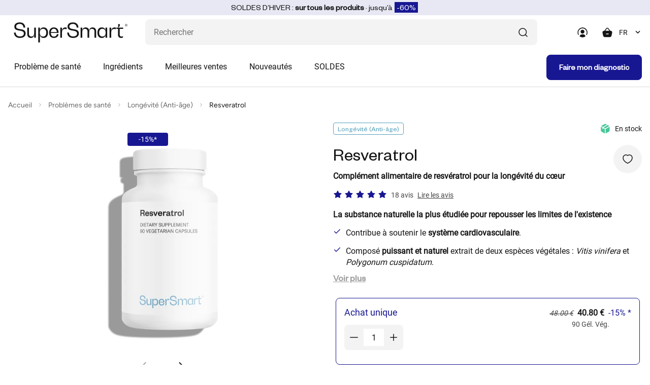

--- FILE ---
content_type: text/javascript
request_url: https://nice-hill-039631b1e.1.azurestaticapps.net/chunk-PS2KNWRO.js
body_size: 8440
content:
import{Ba as x,Ca as u,Cb as y,Ea as c,Ga as v,Ja as ge,La as pe,M as Xe,Mb as h,N,Nb as M,O as _,P as fe,Q as O,R as g,Ub as me,Vb as _e,Yb as ve,Zb as K,a as l,aa as b,b as d,bb as X,c as Ze,ca as Ye,da as A,ea as q,fa as z,hc as Ke,i as ue,m as de,nb as Y,r as ce,v as he,wa as Z,xa as o}from"./chunk-BQSN4W2W.js";function et(){let n=K()?K().getUserAgent():"";return/android (\d+)/.test(n.toLowerCase())}function nt(n){return n==null?null:Array.isArray(n)||typeof n=="string"?n.length:n instanceof Set?n.size:null}function it(n){return e=>{let t=e.value?.length??nt(e.value);return t!==null&&t>n?{maxlength:{requiredLength:n,actualLength:t}}:null}}function ye(n){return null}function Se(n){return n!=null}function Ne(n){return ge(n)?de(n):n}function Oe(n){let e={};return n.forEach(t=>{e=t!=null?l(l({},e),t):e}),Object.keys(e).length===0?null:e}function xe(n,e){return e.map(t=>t(n))}function rt(n){return!n.validate}function Pe(n){return n.map(e=>rt(e)?e:t=>e.validate(t))}function st(n){if(!n)return null;let e=n.filter(Se);return e.length==0?null:function(t){return Oe(xe(t,e))}}function Re(n){return n!=null?st(Pe(n)):null}function ot(n){if(!n)return null;let e=n.filter(Se);return e.length==0?null:function(t){let i=xe(t,e).map(Ne);return he(i).pipe(ce(Oe))}}function ke(n){return n!=null?ot(Pe(n)):null}function Ce(n,e){return n===null?[e]:Array.isArray(n)?[...n,e]:[n,e]}function je(n){return n._rawValidators}function Ge(n){return n._rawAsyncValidators}function J(n){return n?Array.isArray(n)?n:[n]:[]}function R(n,e){return Array.isArray(n)?n.includes(e):n===e}function Ve(n,e){let t=J(e);return J(n).forEach(r=>{R(t,r)||t.push(r)}),t}function De(n,e){return J(e).filter(t=>!R(n,t))}function oe(n){return(L(n)?n.validators:n)||null}function lt(n){return Array.isArray(n)?Re(n):n||null}function ae(n,e){return(L(e)?e.asyncValidators:n)||null}function ut(n){return Array.isArray(n)?ke(n):n||null}function L(n){return n!=null&&!Array.isArray(n)&&typeof n=="object"}function Te(n,e,t){let i=n.controls;if(!(e?Object.keys(i):i).length)throw new N(1e3,"");if(!i[t])throw new N(1001,"")}function Be(n,e,t){n._forEachChild((i,r)=>{if(t[r]===void 0)throw new N(1002,"")})}function Ue(n,e){return[...e.path,n]}function ne(n,e,t=$){le(n,e),e.valueAccessor.writeValue(n.value),(n.disabled||t==="always")&&e.valueAccessor.setDisabledState?.(n.disabled),ct(n,e),ft(n,e),ht(n,e),dt(n,e)}function be(n,e,t=!0){let i=()=>{};e.valueAccessor&&(e.valueAccessor.registerOnChange(i),e.valueAccessor.registerOnTouched(i)),U(n,e),n&&(e._invokeOnDestroyCallbacks(),n._registerOnCollectionChange(()=>{}))}function B(n,e){n.forEach(t=>{t.registerOnValidatorChange&&t.registerOnValidatorChange(e)})}function dt(n,e){if(e.valueAccessor.setDisabledState){let t=i=>{e.valueAccessor.setDisabledState(i)};n.registerOnDisabledChange(t),e._registerOnDestroy(()=>{n._unregisterOnDisabledChange(t)})}}function le(n,e){let t=je(n);e.validator!==null?n.setValidators(Ce(t,e.validator)):typeof t=="function"&&n.setValidators([t]);let i=Ge(n);e.asyncValidator!==null?n.setAsyncValidators(Ce(i,e.asyncValidator)):typeof i=="function"&&n.setAsyncValidators([i]);let r=()=>n.updateValueAndValidity();B(e._rawValidators,r),B(e._rawAsyncValidators,r)}function U(n,e){let t=!1;if(n!==null){if(e.validator!==null){let r=je(n);if(Array.isArray(r)&&r.length>0){let s=r.filter(a=>a!==e.validator);s.length!==r.length&&(t=!0,n.setValidators(s))}}if(e.asyncValidator!==null){let r=Ge(n);if(Array.isArray(r)&&r.length>0){let s=r.filter(a=>a!==e.asyncValidator);s.length!==r.length&&(t=!0,n.setAsyncValidators(s))}}}let i=()=>{};return B(e._rawValidators,i),B(e._rawAsyncValidators,i),t}function ct(n,e){e.valueAccessor.registerOnChange(t=>{n._pendingValue=t,n._pendingChange=!0,n._pendingDirty=!0,n.updateOn==="change"&&He(n,e)})}function ht(n,e){e.valueAccessor.registerOnTouched(()=>{n._pendingTouched=!0,n.updateOn==="blur"&&n._pendingChange&&He(n,e),n.updateOn!=="submit"&&n.markAsTouched()})}function He(n,e){n._pendingDirty&&n.markAsDirty(),n.setValue(n._pendingValue,{emitModelToViewChange:!1}),e.viewToModelUpdate(n._pendingValue),n._pendingChange=!1}function ft(n,e){let t=(i,r)=>{e.valueAccessor.writeValue(i),r&&e.viewToModelUpdate(i)};n.registerOnChange(t),e._registerOnDestroy(()=>{n._unregisterOnChange(t)})}function gt(n,e){n==null,le(n,e)}function pt(n,e){return U(n,e)}function Le(n,e){if(!n.hasOwnProperty("model"))return!1;let t=n.model;return t.isFirstChange()?!0:!Object.is(e,t.currentValue)}function mt(n){return Object.getPrototypeOf(n.constructor)===Je}function _t(n,e){n._syncPendingControls(),e.forEach(t=>{let i=t.control;i.updateOn==="submit"&&i._pendingChange&&(t.viewToModelUpdate(i._pendingValue),i._pendingChange=!1)})}function We(n,e){if(!e)return null;Array.isArray(e);let t,i,r;return e.forEach(s=>{s.constructor===Ie?t=s:mt(s)?i=s:r=s}),r||i||t||null}function vt(n,e){let t=n.indexOf(e);t>-1&&n.splice(t,1)}function Ae(n,e){let t=n.indexOf(e);t>-1&&n.splice(t,1)}function Me(n){return typeof n=="object"&&n!==null&&Object.keys(n).length===2&&"value"in n&&"disabled"in n}function Et(n){return typeof n=="number"?n:parseInt(n,10)}function we(n){return!!n&&(n.asyncValidators!==void 0||n.validators!==void 0||n.updateOn!==void 0)}var Fe,Je,re,Qe,tt,Ie,H,se,k,p,m,j,at,Qt,en,tn,E,P,C,w,f,G,F,I,V,Q,ee,D,T,te,W,$,S,yt,Ct,Ee,Vt,rn,$e,Dt,bt,At,Mt,wt,Ft,It,qe,ie,sn,on,an,St=Ze(()=>{"use strict";ve();ve();Ke();Xe();Ye();Fe=(()=>{class n{_renderer;_elementRef;onChange=t=>{};onTouched=()=>{};constructor(t,i){this._renderer=t,this._elementRef=i}setProperty(t,i){this._renderer.setProperty(this._elementRef.nativeElement,t,i)}registerOnTouched(t){this.onTouched=t}registerOnChange(t){this.onChange=t}setDisabledState(t){this.setProperty("disabled",t)}static \u0275fac=function(i){return new(i||n)(o(Z),o(z))};static \u0275dir=u({type:n})}return n})(),Je=(()=>{class n extends Fe{static \u0275fac=(()=>{let t;return function(r){return(t||(t=q(n)))(r||n)}})();static \u0275dir=u({type:n,features:[c]})}return n})(),re=new g(""),Qe={provide:re,useExisting:_(()=>Ie),multi:!0};tt=new g(""),Ie=(()=>{class n extends Fe{_compositionMode;_composing=!1;constructor(t,i,r){super(t,i),this._compositionMode=r,this._compositionMode==null&&(this._compositionMode=!et())}writeValue(t){let i=t??"";this.setProperty("value",i)}_handleInput(t){(!this._compositionMode||this._compositionMode&&!this._composing)&&this.onChange(t)}_compositionStart(){this._composing=!0}_compositionEnd(t){this._composing=!1,this._compositionMode&&this.onChange(t)}static \u0275fac=function(i){return new(i||n)(o(Z),o(z),o(tt,8))};static \u0275dir=u({type:n,selectors:[["input","formControlName","",3,"type","checkbox"],["textarea","formControlName",""],["input","formControl","",3,"type","checkbox"],["textarea","formControl",""],["input","ngModel","",3,"type","checkbox"],["textarea","ngModel",""],["","ngDefaultControl",""]],hostBindings:function(i,r){i&1&&X("input",function(a){return r._handleInput(a.target.value)})("blur",function(){return r.onTouched()})("compositionstart",function(){return r._compositionStart()})("compositionend",function(a){return r._compositionEnd(a.target.value)})},standalone:!1,features:[y([Qe]),c]})}return n})();H=new g(""),se=new g("");k=class{get value(){return this.control?this.control.value:null}get valid(){return this.control?this.control.valid:null}get invalid(){return this.control?this.control.invalid:null}get pending(){return this.control?this.control.pending:null}get disabled(){return this.control?this.control.disabled:null}get enabled(){return this.control?this.control.enabled:null}get errors(){return this.control?this.control.errors:null}get pristine(){return this.control?this.control.pristine:null}get dirty(){return this.control?this.control.dirty:null}get touched(){return this.control?this.control.touched:null}get status(){return this.control?this.control.status:null}get untouched(){return this.control?this.control.untouched:null}get statusChanges(){return this.control?this.control.statusChanges:null}get valueChanges(){return this.control?this.control.valueChanges:null}get path(){return null}_composedValidatorFn;_composedAsyncValidatorFn;_rawValidators=[];_rawAsyncValidators=[];_setValidators(e){this._rawValidators=e||[],this._composedValidatorFn=Re(this._rawValidators)}_setAsyncValidators(e){this._rawAsyncValidators=e||[],this._composedAsyncValidatorFn=ke(this._rawAsyncValidators)}get validator(){return this._composedValidatorFn||null}get asyncValidator(){return this._composedAsyncValidatorFn||null}_onDestroyCallbacks=[];_registerOnDestroy(e){this._onDestroyCallbacks.push(e)}_invokeOnDestroyCallbacks(){this._onDestroyCallbacks.forEach(e=>e()),this._onDestroyCallbacks=[]}reset(e=void 0){this.control&&this.control.reset(e)}hasError(e,t){return this.control?this.control.hasError(e,t):!1}getError(e,t){return this.control?this.control.getError(e,t):null}},p=class extends k{name;get formDirective(){return null}get path(){return null}},m=class extends k{_parent=null;name=null;valueAccessor=null},j=class{_cd;constructor(e){this._cd=e}get isTouched(){return this._cd?.control?._touched?.(),!!this._cd?.control?.touched}get isUntouched(){return!!this._cd?.control?.untouched}get isPristine(){return this._cd?.control?._pristine?.(),!!this._cd?.control?.pristine}get isDirty(){return!!this._cd?.control?.dirty}get isValid(){return this._cd?.control?._status?.(),!!this._cd?.control?.valid}get isInvalid(){return!!this._cd?.control?.invalid}get isPending(){return!!this._cd?.control?.pending}get isSubmitted(){return this._cd?._submitted?.(),!!this._cd?.submitted}},at={"[class.ng-untouched]":"isUntouched","[class.ng-touched]":"isTouched","[class.ng-pristine]":"isPristine","[class.ng-dirty]":"isDirty","[class.ng-valid]":"isValid","[class.ng-invalid]":"isInvalid","[class.ng-pending]":"isPending"},Qt=d(l({},at),{"[class.ng-submitted]":"isSubmitted"}),en=(()=>{class n extends j{constructor(t){super(t)}static \u0275fac=function(i){return new(i||n)(o(m,2))};static \u0275dir=u({type:n,selectors:[["","formControlName",""],["","ngModel",""],["","formControl",""]],hostVars:14,hostBindings:function(i,r){i&2&&Y("ng-untouched",r.isUntouched)("ng-touched",r.isTouched)("ng-pristine",r.isPristine)("ng-dirty",r.isDirty)("ng-valid",r.isValid)("ng-invalid",r.isInvalid)("ng-pending",r.isPending)},standalone:!1,features:[c]})}return n})(),tn=(()=>{class n extends j{constructor(t){super(t)}static \u0275fac=function(i){return new(i||n)(o(p,10))};static \u0275dir=u({type:n,selectors:[["","formGroupName",""],["","formArrayName",""],["","ngModelGroup",""],["","formGroup",""],["form",3,"ngNoForm",""],["","ngForm",""]],hostVars:16,hostBindings:function(i,r){i&2&&Y("ng-untouched",r.isUntouched)("ng-touched",r.isTouched)("ng-pristine",r.isPristine)("ng-dirty",r.isDirty)("ng-valid",r.isValid)("ng-invalid",r.isInvalid)("ng-pending",r.isPending)("ng-submitted",r.isSubmitted)},standalone:!1,features:[c]})}return n})(),E="VALID",P="INVALID",C="PENDING",w="DISABLED",f=class{},G=class extends f{value;source;constructor(e,t){super(),this.value=e,this.source=t}},F=class extends f{pristine;source;constructor(e,t){super(),this.pristine=e,this.source=t}},I=class extends f{touched;source;constructor(e,t){super(),this.touched=e,this.source=t}},V=class extends f{status;source;constructor(e,t){super(),this.status=e,this.source=t}},Q=class extends f{source;constructor(e){super(),this.source=e}},ee=class extends f{source;constructor(e){super(),this.source=e}};D=class{_pendingDirty=!1;_hasOwnPendingAsyncValidator=null;_pendingTouched=!1;_onCollectionChange=()=>{};_updateOn;_parent=null;_asyncValidationSubscription;_composedValidatorFn;_composedAsyncValidatorFn;_rawValidators;_rawAsyncValidators;value;constructor(e,t){this._assignValidators(e),this._assignAsyncValidators(t)}get validator(){return this._composedValidatorFn}set validator(e){this._rawValidators=this._composedValidatorFn=e}get asyncValidator(){return this._composedAsyncValidatorFn}set asyncValidator(e){this._rawAsyncValidators=this._composedAsyncValidatorFn=e}get parent(){return this._parent}get status(){return h(this.statusReactive)}set status(e){h(()=>this.statusReactive.set(e))}_status=M(()=>this.statusReactive());statusReactive=b(void 0);get valid(){return this.status===E}get invalid(){return this.status===P}get pending(){return this.status==C}get disabled(){return this.status===w}get enabled(){return this.status!==w}errors;get pristine(){return h(this.pristineReactive)}set pristine(e){h(()=>this.pristineReactive.set(e))}_pristine=M(()=>this.pristineReactive());pristineReactive=b(!0);get dirty(){return!this.pristine}get touched(){return h(this.touchedReactive)}set touched(e){h(()=>this.touchedReactive.set(e))}_touched=M(()=>this.touchedReactive());touchedReactive=b(!1);get untouched(){return!this.touched}_events=new ue;events=this._events.asObservable();valueChanges;statusChanges;get updateOn(){return this._updateOn?this._updateOn:this.parent?this.parent.updateOn:"change"}setValidators(e){this._assignValidators(e)}setAsyncValidators(e){this._assignAsyncValidators(e)}addValidators(e){this.setValidators(Ve(e,this._rawValidators))}addAsyncValidators(e){this.setAsyncValidators(Ve(e,this._rawAsyncValidators))}removeValidators(e){this.setValidators(De(e,this._rawValidators))}removeAsyncValidators(e){this.setAsyncValidators(De(e,this._rawAsyncValidators))}hasValidator(e){return R(this._rawValidators,e)}hasAsyncValidator(e){return R(this._rawAsyncValidators,e)}clearValidators(){this.validator=null}clearAsyncValidators(){this.asyncValidator=null}markAsTouched(e={}){let t=this.touched===!1;this.touched=!0;let i=e.sourceControl??this;this._parent&&!e.onlySelf&&this._parent.markAsTouched(d(l({},e),{sourceControl:i})),t&&e.emitEvent!==!1&&this._events.next(new I(!0,i))}markAllAsDirty(e={}){this.markAsDirty({onlySelf:!0,emitEvent:e.emitEvent,sourceControl:this}),this._forEachChild(t=>t.markAllAsDirty(e))}markAllAsTouched(e={}){this.markAsTouched({onlySelf:!0,emitEvent:e.emitEvent,sourceControl:this}),this._forEachChild(t=>t.markAllAsTouched(e))}markAsUntouched(e={}){let t=this.touched===!0;this.touched=!1,this._pendingTouched=!1;let i=e.sourceControl??this;this._forEachChild(r=>{r.markAsUntouched({onlySelf:!0,emitEvent:e.emitEvent,sourceControl:i})}),this._parent&&!e.onlySelf&&this._parent._updateTouched(e,i),t&&e.emitEvent!==!1&&this._events.next(new I(!1,i))}markAsDirty(e={}){let t=this.pristine===!0;this.pristine=!1;let i=e.sourceControl??this;this._parent&&!e.onlySelf&&this._parent.markAsDirty(d(l({},e),{sourceControl:i})),t&&e.emitEvent!==!1&&this._events.next(new F(!1,i))}markAsPristine(e={}){let t=this.pristine===!1;this.pristine=!0,this._pendingDirty=!1;let i=e.sourceControl??this;this._forEachChild(r=>{r.markAsPristine({onlySelf:!0,emitEvent:e.emitEvent})}),this._parent&&!e.onlySelf&&this._parent._updatePristine(e,i),t&&e.emitEvent!==!1&&this._events.next(new F(!0,i))}markAsPending(e={}){this.status=C;let t=e.sourceControl??this;e.emitEvent!==!1&&(this._events.next(new V(this.status,t)),this.statusChanges.emit(this.status)),this._parent&&!e.onlySelf&&this._parent.markAsPending(d(l({},e),{sourceControl:t}))}disable(e={}){let t=this._parentMarkedDirty(e.onlySelf);this.status=w,this.errors=null,this._forEachChild(r=>{r.disable(d(l({},e),{onlySelf:!0}))}),this._updateValue();let i=e.sourceControl??this;e.emitEvent!==!1&&(this._events.next(new G(this.value,i)),this._events.next(new V(this.status,i)),this.valueChanges.emit(this.value),this.statusChanges.emit(this.status)),this._updateAncestors(d(l({},e),{skipPristineCheck:t}),this),this._onDisabledChange.forEach(r=>r(!0))}enable(e={}){let t=this._parentMarkedDirty(e.onlySelf);this.status=E,this._forEachChild(i=>{i.enable(d(l({},e),{onlySelf:!0}))}),this.updateValueAndValidity({onlySelf:!0,emitEvent:e.emitEvent}),this._updateAncestors(d(l({},e),{skipPristineCheck:t}),this),this._onDisabledChange.forEach(i=>i(!1))}_updateAncestors(e,t){this._parent&&!e.onlySelf&&(this._parent.updateValueAndValidity(e),e.skipPristineCheck||this._parent._updatePristine({},t),this._parent._updateTouched({},t))}setParent(e){this._parent=e}getRawValue(){return this.value}updateValueAndValidity(e={}){if(this._setInitialStatus(),this._updateValue(),this.enabled){let i=this._cancelExistingSubscription();this.errors=this._runValidator(),this.status=this._calculateStatus(),(this.status===E||this.status===C)&&this._runAsyncValidator(i,e.emitEvent)}let t=e.sourceControl??this;e.emitEvent!==!1&&(this._events.next(new G(this.value,t)),this._events.next(new V(this.status,t)),this.valueChanges.emit(this.value),this.statusChanges.emit(this.status)),this._parent&&!e.onlySelf&&this._parent.updateValueAndValidity(d(l({},e),{sourceControl:t}))}_updateTreeValidity(e={emitEvent:!0}){this._forEachChild(t=>t._updateTreeValidity(e)),this.updateValueAndValidity({onlySelf:!0,emitEvent:e.emitEvent})}_setInitialStatus(){this.status=this._allControlsDisabled()?w:E}_runValidator(){return this.validator?this.validator(this):null}_runAsyncValidator(e,t){if(this.asyncValidator){this.status=C,this._hasOwnPendingAsyncValidator={emitEvent:t!==!1,shouldHaveEmitted:e!==!1};let i=Ne(this.asyncValidator(this));this._asyncValidationSubscription=i.subscribe(r=>{this._hasOwnPendingAsyncValidator=null,this.setErrors(r,{emitEvent:t,shouldHaveEmitted:e})})}}_cancelExistingSubscription(){if(this._asyncValidationSubscription){this._asyncValidationSubscription.unsubscribe();let e=(this._hasOwnPendingAsyncValidator?.emitEvent||this._hasOwnPendingAsyncValidator?.shouldHaveEmitted)??!1;return this._hasOwnPendingAsyncValidator=null,e}return!1}setErrors(e,t={}){this.errors=e,this._updateControlsErrors(t.emitEvent!==!1,this,t.shouldHaveEmitted)}get(e){let t=e;return t==null||(Array.isArray(t)||(t=t.split(".")),t.length===0)?null:t.reduce((i,r)=>i&&i._find(r),this)}getError(e,t){let i=t?this.get(t):this;return i&&i.errors?i.errors[e]:null}hasError(e,t){return!!this.getError(e,t)}get root(){let e=this;for(;e._parent;)e=e._parent;return e}_updateControlsErrors(e,t,i){this.status=this._calculateStatus(),e&&this.statusChanges.emit(this.status),(e||i)&&this._events.next(new V(this.status,t)),this._parent&&this._parent._updateControlsErrors(e,t,i)}_initObservables(){this.valueChanges=new v,this.statusChanges=new v}_calculateStatus(){return this._allControlsDisabled()?w:this.errors?P:this._hasOwnPendingAsyncValidator||this._anyControlsHaveStatus(C)?C:this._anyControlsHaveStatus(P)?P:E}_anyControlsHaveStatus(e){return this._anyControls(t=>t.status===e)}_anyControlsDirty(){return this._anyControls(e=>e.dirty)}_anyControlsTouched(){return this._anyControls(e=>e.touched)}_updatePristine(e,t){let i=!this._anyControlsDirty(),r=this.pristine!==i;this.pristine=i,this._parent&&!e.onlySelf&&this._parent._updatePristine(e,t),r&&this._events.next(new F(this.pristine,t))}_updateTouched(e={},t){this.touched=this._anyControlsTouched(),this._events.next(new I(this.touched,t)),this._parent&&!e.onlySelf&&this._parent._updateTouched(e,t)}_onDisabledChange=[];_registerOnCollectionChange(e){this._onCollectionChange=e}_setUpdateStrategy(e){L(e)&&e.updateOn!=null&&(this._updateOn=e.updateOn)}_parentMarkedDirty(e){let t=this._parent&&this._parent.dirty;return!e&&!!t&&!this._parent._anyControlsDirty()}_find(e){return null}_assignValidators(e){this._rawValidators=Array.isArray(e)?e.slice():e,this._composedValidatorFn=lt(this._rawValidators)}_assignAsyncValidators(e){this._rawAsyncValidators=Array.isArray(e)?e.slice():e,this._composedAsyncValidatorFn=ut(this._rawAsyncValidators)}},T=class extends D{constructor(e,t,i){super(oe(t),ae(i,t)),this.controls=e,this._initObservables(),this._setUpdateStrategy(t),this._setUpControls(),this.updateValueAndValidity({onlySelf:!0,emitEvent:!!this.asyncValidator})}controls;registerControl(e,t){return this.controls[e]?this.controls[e]:(this.controls[e]=t,t.setParent(this),t._registerOnCollectionChange(this._onCollectionChange),t)}addControl(e,t,i={}){this.registerControl(e,t),this.updateValueAndValidity({emitEvent:i.emitEvent}),this._onCollectionChange()}removeControl(e,t={}){this.controls[e]&&this.controls[e]._registerOnCollectionChange(()=>{}),delete this.controls[e],this.updateValueAndValidity({emitEvent:t.emitEvent}),this._onCollectionChange()}setControl(e,t,i={}){this.controls[e]&&this.controls[e]._registerOnCollectionChange(()=>{}),delete this.controls[e],t&&this.registerControl(e,t),this.updateValueAndValidity({emitEvent:i.emitEvent}),this._onCollectionChange()}contains(e){return this.controls.hasOwnProperty(e)&&this.controls[e].enabled}setValue(e,t={}){Be(this,!0,e),Object.keys(e).forEach(i=>{Te(this,!0,i),this.controls[i].setValue(e[i],{onlySelf:!0,emitEvent:t.emitEvent})}),this.updateValueAndValidity(t)}patchValue(e,t={}){e!=null&&(Object.keys(e).forEach(i=>{let r=this.controls[i];r&&r.patchValue(e[i],{onlySelf:!0,emitEvent:t.emitEvent})}),this.updateValueAndValidity(t))}reset(e={},t={}){this._forEachChild((i,r)=>{i.reset(e?e[r]:null,{onlySelf:!0,emitEvent:t.emitEvent})}),this._updatePristine(t,this),this._updateTouched(t,this),this.updateValueAndValidity(t)}getRawValue(){return this._reduceChildren({},(e,t,i)=>(e[i]=t.getRawValue(),e))}_syncPendingControls(){let e=this._reduceChildren(!1,(t,i)=>i._syncPendingControls()?!0:t);return e&&this.updateValueAndValidity({onlySelf:!0}),e}_forEachChild(e){Object.keys(this.controls).forEach(t=>{let i=this.controls[t];i&&e(i,t)})}_setUpControls(){this._forEachChild(e=>{e.setParent(this),e._registerOnCollectionChange(this._onCollectionChange)})}_updateValue(){this.value=this._reduceValue()}_anyControls(e){for(let[t,i]of Object.entries(this.controls))if(this.contains(t)&&e(i))return!0;return!1}_reduceValue(){let e={};return this._reduceChildren(e,(t,i,r)=>((i.enabled||this.disabled)&&(t[r]=i.value),t))}_reduceChildren(e,t){let i=e;return this._forEachChild((r,s)=>{i=t(i,r,s)}),i}_allControlsDisabled(){for(let e of Object.keys(this.controls))if(this.controls[e].enabled)return!1;return Object.keys(this.controls).length>0||this.disabled}_find(e){return this.controls.hasOwnProperty(e)?this.controls[e]:null}},te=class extends T{},W=new g("",{providedIn:"root",factory:()=>$}),$="always";S=class extends D{defaultValue=null;_onChange=[];_pendingValue;_pendingChange=!1;constructor(e=null,t,i){super(oe(t),ae(i,t)),this._applyFormState(e),this._setUpdateStrategy(t),this._initObservables(),this.updateValueAndValidity({onlySelf:!0,emitEvent:!!this.asyncValidator}),L(t)&&(t.nonNullable||t.initialValueIsDefault)&&(Me(e)?this.defaultValue=e.value:this.defaultValue=e)}setValue(e,t={}){this.value=this._pendingValue=e,this._onChange.length&&t.emitModelToViewChange!==!1&&this._onChange.forEach(i=>i(this.value,t.emitViewToModelChange!==!1)),this.updateValueAndValidity(t)}patchValue(e,t={}){this.setValue(e,t)}reset(e=this.defaultValue,t={}){this._applyFormState(e),this.markAsPristine(t),this.markAsUntouched(t),this.setValue(this.value,t),this._pendingChange=!1}_updateValue(){}_anyControls(e){return!1}_allControlsDisabled(){return this.disabled}registerOnChange(e){this._onChange.push(e)}_unregisterOnChange(e){Ae(this._onChange,e)}registerOnDisabledChange(e){this._onDisabledChange.push(e)}_unregisterOnDisabledChange(e){Ae(this._onDisabledChange,e)}_forEachChild(e){}_syncPendingControls(){return this.updateOn==="submit"&&(this._pendingDirty&&this.markAsDirty(),this._pendingTouched&&this.markAsTouched(),this._pendingChange)?(this.setValue(this._pendingValue,{onlySelf:!0,emitModelToViewChange:!1}),!0):!1}_applyFormState(e){Me(e)?(this.value=this._pendingValue=e.value,e.disabled?this.disable({onlySelf:!0,emitEvent:!1}):this.enable({onlySelf:!0,emitEvent:!1})):this.value=this._pendingValue=e}},yt=n=>n instanceof S,Ct={provide:m,useExisting:_(()=>Vt)},Ee=Promise.resolve(),Vt=(()=>{class n extends m{_changeDetectorRef;callSetDisabledState;control=new S;static ngAcceptInputType_isDisabled;_registered=!1;viewModel;name="";isDisabled;model;options;update=new v;constructor(t,i,r,s,a,ze){super(),this._changeDetectorRef=a,this.callSetDisabledState=ze,this._parent=t,this._setValidators(i),this._setAsyncValidators(r),this.valueAccessor=We(this,s)}ngOnChanges(t){if(this._checkForErrors(),!this._registered||"name"in t){if(this._registered&&(this._checkName(),this.formDirective)){let i=t.name.previousValue;this.formDirective.removeControl({name:i,path:this._getPath(i)})}this._setUpControl()}"isDisabled"in t&&this._updateDisabled(t),Le(t,this.viewModel)&&(this._updateValue(this.model),this.viewModel=this.model)}ngOnDestroy(){this.formDirective&&this.formDirective.removeControl(this)}get path(){return this._getPath(this.name)}get formDirective(){return this._parent?this._parent.formDirective:null}viewToModelUpdate(t){this.viewModel=t,this.update.emit(t)}_setUpControl(){this._setUpdateStrategy(),this._isStandalone()?this._setUpStandalone():this.formDirective.addControl(this),this._registered=!0}_setUpdateStrategy(){this.options&&this.options.updateOn!=null&&(this.control._updateOn=this.options.updateOn)}_isStandalone(){return!this._parent||!!(this.options&&this.options.standalone)}_setUpStandalone(){ne(this.control,this,this.callSetDisabledState),this.control.updateValueAndValidity({emitEvent:!1})}_checkForErrors(){this._checkName()}_checkName(){this.options&&this.options.name&&(this.name=this.options.name),!this._isStandalone()&&this.name}_updateValue(t){Ee.then(()=>{this.control.setValue(t,{emitViewToModelChange:!1}),this._changeDetectorRef?.markForCheck()})}_updateDisabled(t){let i=t.isDisabled.currentValue,r=i!==0&&_e(i);Ee.then(()=>{r&&!this.control.disabled?this.control.disable():!r&&this.control.disabled&&this.control.enable(),this._changeDetectorRef?.markForCheck()})}_getPath(t){return this._parent?Ue(t,this._parent):[t]}static \u0275fac=function(i){return new(i||n)(o(p,9),o(H,10),o(se,10),o(re,10),o(me,8),o(W,8))};static \u0275dir=u({type:n,selectors:[["","ngModel","",3,"formControlName","",3,"formControl",""]],inputs:{name:"name",isDisabled:[0,"disabled","isDisabled"],model:[0,"ngModel","model"],options:[0,"ngModelOptions","options"]},outputs:{update:"ngModelChange"},exportAs:["ngModel"],standalone:!1,features:[y([Ct]),c,A]})}return n})(),rn=(()=>{class n{static \u0275fac=function(i){return new(i||n)};static \u0275dir=u({type:n,selectors:[["form",3,"ngNoForm","",3,"ngNativeValidate",""]],hostAttrs:["novalidate",""],standalone:!1})}return n})(),$e=new g(""),Dt={provide:p,useExisting:_(()=>bt)},bt=(()=>{class n extends p{callSetDisabledState;get submitted(){return h(this._submittedReactive)}set submitted(t){this._submittedReactive.set(t)}_submitted=M(()=>this._submittedReactive());_submittedReactive=b(!1);_oldForm;_onCollectionChange=()=>this._updateDomValue();directives=[];form=null;ngSubmit=new v;constructor(t,i,r){super(),this.callSetDisabledState=r,this._setValidators(t),this._setAsyncValidators(i)}ngOnChanges(t){t.hasOwnProperty("form")&&(this._updateValidators(),this._updateDomValue(),this._updateRegistrations(),this._oldForm=this.form)}ngOnDestroy(){this.form&&(U(this.form,this),this.form._onCollectionChange===this._onCollectionChange&&this.form._registerOnCollectionChange(()=>{}))}get formDirective(){return this}get control(){return this.form}get path(){return[]}addControl(t){let i=this.form.get(t.path);return ne(i,t,this.callSetDisabledState),i.updateValueAndValidity({emitEvent:!1}),this.directives.push(t),i}getControl(t){return this.form.get(t.path)}removeControl(t){be(t.control||null,t,!1),vt(this.directives,t)}addFormGroup(t){this._setUpFormContainer(t)}removeFormGroup(t){this._cleanUpFormContainer(t)}getFormGroup(t){return this.form.get(t.path)}addFormArray(t){this._setUpFormContainer(t)}removeFormArray(t){this._cleanUpFormContainer(t)}getFormArray(t){return this.form.get(t.path)}updateModel(t,i){this.form.get(t.path).setValue(i)}onSubmit(t){return this._submittedReactive.set(!0),_t(this.form,this.directives),this.ngSubmit.emit(t),this.form._events.next(new Q(this.control)),t?.target?.method==="dialog"}onReset(){this.resetForm()}resetForm(t=void 0,i={}){this.form.reset(t,i),this._submittedReactive.set(!1),i?.emitEvent!==!1&&this.form._events.next(new ee(this.form))}_updateDomValue(){this.directives.forEach(t=>{let i=t.control,r=this.form.get(t.path);i!==r&&(be(i||null,t),yt(r)&&(ne(r,t,this.callSetDisabledState),t.control=r))}),this.form._updateTreeValidity({emitEvent:!1})}_setUpFormContainer(t){let i=this.form.get(t.path);gt(i,t),i.updateValueAndValidity({emitEvent:!1})}_cleanUpFormContainer(t){if(this.form){let i=this.form.get(t.path);i&&pt(i,t)&&i.updateValueAndValidity({emitEvent:!1})}}_updateRegistrations(){this.form._registerOnCollectionChange(this._onCollectionChange),this._oldForm&&this._oldForm._registerOnCollectionChange(()=>{})}_updateValidators(){le(this.form,this),this._oldForm&&U(this._oldForm,this)}static \u0275fac=function(i){return new(i||n)(o(H,10),o(se,10),o(W,8))};static \u0275dir=u({type:n,selectors:[["","formGroup",""]],hostBindings:function(i,r){i&1&&X("submit",function(a){return r.onSubmit(a)})("reset",function(){return r.onReset()})},inputs:{form:[0,"formGroup","form"]},outputs:{ngSubmit:"ngSubmit"},exportAs:["ngForm"],standalone:!1,features:[y([Dt]),c,A]})}return n})(),At={provide:m,useExisting:_(()=>Mt)},Mt=(()=>{class n extends m{_ngModelWarningConfig;_added=!1;viewModel;control;name=null;set isDisabled(t){}model;update=new v;static _ngModelWarningSentOnce=!1;_ngModelWarningSent=!1;constructor(t,i,r,s,a){super(),this._ngModelWarningConfig=a,this._parent=t,this._setValidators(i),this._setAsyncValidators(r),this.valueAccessor=We(this,s)}ngOnChanges(t){this._added||this._setUpControl(),Le(t,this.viewModel)&&(this.viewModel=this.model,this.formDirective.updateModel(this,this.model))}ngOnDestroy(){this.formDirective&&this.formDirective.removeControl(this)}viewToModelUpdate(t){this.viewModel=t,this.update.emit(t)}get path(){return Ue(this.name==null?this.name:this.name.toString(),this._parent)}get formDirective(){return this._parent?this._parent.formDirective:null}_setUpControl(){this.control=this.formDirective.addControl(this),this._added=!0}static \u0275fac=function(i){return new(i||n)(o(p,13),o(H,10),o(se,10),o(re,10),o($e,8))};static \u0275dir=u({type:n,selectors:[["","formControlName",""]],inputs:{name:[0,"formControlName","name"],isDisabled:[0,"disabled","isDisabled"],model:[0,"ngModel","model"]},outputs:{update:"ngModelChange"},standalone:!1,features:[y([At]),c,A]})}return n})();wt=(()=>{class n{_validator=ye;_onChange;_enabled;ngOnChanges(t){if(this.inputName in t){let i=this.normalizeInput(t[this.inputName].currentValue);this._enabled=this.enabled(i),this._validator=this._enabled?this.createValidator(i):ye,this._onChange&&this._onChange()}}validate(t){return this._validator(t)}registerOnValidatorChange(t){this._onChange=t}enabled(t){return t!=null}static \u0275fac=function(i){return new(i||n)};static \u0275dir=u({type:n,features:[A]})}return n})(),Ft={provide:H,useExisting:_(()=>It),multi:!0},It=(()=>{class n extends wt{maxlength;inputName="maxlength";normalizeInput=t=>Et(t);createValidator=t=>it(t);static \u0275fac=(()=>{let t;return function(r){return(t||(t=q(n)))(r||n)}})();static \u0275dir=u({type:n,selectors:[["","maxlength","","formControlName",""],["","maxlength","","formControl",""],["","maxlength","","ngModel",""]],hostVars:1,hostBindings:function(i,r){i&2&&pe("maxlength",r._enabled?r.maxlength:null)},inputs:{maxlength:"maxlength"},standalone:!1,features:[y([Ft]),c]})}return n})(),qe=(()=>{class n{static \u0275fac=function(i){return new(i||n)};static \u0275mod=x({type:n});static \u0275inj=O({})}return n})(),ie=class extends D{constructor(e,t,i){super(oe(t),ae(i,t)),this.controls=e,this._initObservables(),this._setUpdateStrategy(t),this._setUpControls(),this.updateValueAndValidity({onlySelf:!0,emitEvent:!!this.asyncValidator})}controls;at(e){return this.controls[this._adjustIndex(e)]}push(e,t={}){Array.isArray(e)?e.forEach(i=>{this.controls.push(i),this._registerControl(i)}):(this.controls.push(e),this._registerControl(e)),this.updateValueAndValidity({emitEvent:t.emitEvent}),this._onCollectionChange()}insert(e,t,i={}){this.controls.splice(e,0,t),this._registerControl(t),this.updateValueAndValidity({emitEvent:i.emitEvent})}removeAt(e,t={}){let i=this._adjustIndex(e);i<0&&(i=0),this.controls[i]&&this.controls[i]._registerOnCollectionChange(()=>{}),this.controls.splice(i,1),this.updateValueAndValidity({emitEvent:t.emitEvent})}setControl(e,t,i={}){let r=this._adjustIndex(e);r<0&&(r=0),this.controls[r]&&this.controls[r]._registerOnCollectionChange(()=>{}),this.controls.splice(r,1),t&&(this.controls.splice(r,0,t),this._registerControl(t)),this.updateValueAndValidity({emitEvent:i.emitEvent}),this._onCollectionChange()}get length(){return this.controls.length}setValue(e,t={}){Be(this,!1,e),e.forEach((i,r)=>{Te(this,!1,r),this.at(r).setValue(i,{onlySelf:!0,emitEvent:t.emitEvent})}),this.updateValueAndValidity(t)}patchValue(e,t={}){e!=null&&(e.forEach((i,r)=>{this.at(r)&&this.at(r).patchValue(i,{onlySelf:!0,emitEvent:t.emitEvent})}),this.updateValueAndValidity(t))}reset(e=[],t={}){this._forEachChild((i,r)=>{i.reset(e[r],{onlySelf:!0,emitEvent:t.emitEvent})}),this._updatePristine(t,this),this._updateTouched(t,this),this.updateValueAndValidity(t)}getRawValue(){return this.controls.map(e=>e.getRawValue())}clear(e={}){this.controls.length<1||(this._forEachChild(t=>t._registerOnCollectionChange(()=>{})),this.controls.splice(0),this.updateValueAndValidity({emitEvent:e.emitEvent}))}_adjustIndex(e){return e<0?e+this.length:e}_syncPendingControls(){let e=this.controls.reduce((t,i)=>i._syncPendingControls()?!0:t,!1);return e&&this.updateValueAndValidity({onlySelf:!0}),e}_forEachChild(e){this.controls.forEach((t,i)=>{e(t,i)})}_updateValue(){this.value=this.controls.filter(e=>e.enabled||this.disabled).map(e=>e.value)}_anyControls(e){return this.controls.some(t=>t.enabled&&e(t))}_setUpControls(){this._forEachChild(e=>this._registerControl(e))}_allControlsDisabled(){for(let e of this.controls)if(e.enabled)return!1;return this.controls.length>0||this.disabled}_registerControl(e){e.setParent(this),e._registerOnCollectionChange(this._onCollectionChange)}_find(e){return this.at(e)??null}};sn=(()=>{class n{useNonNullable=!1;get nonNullable(){let t=new n;return t.useNonNullable=!0,t}group(t,i=null){let r=this._reduceControls(t),s={};return we(i)?s=i:i!==null&&(s.validators=i.validator,s.asyncValidators=i.asyncValidator),new T(r,s)}record(t,i=null){let r=this._reduceControls(t);return new te(r,i)}control(t,i,r){let s={};return this.useNonNullable?(we(i)?s=i:(s.validators=i,s.asyncValidators=r),new S(t,d(l({},s),{nonNullable:!0}))):new S(t,i,r)}array(t,i,r){let s=t.map(a=>this._createControl(a));return new ie(s,i,r)}_reduceControls(t){let i={};return Object.keys(t).forEach(r=>{i[r]=this._createControl(t[r])}),i}_createControl(t){if(t instanceof S)return t;if(t instanceof D)return t;if(Array.isArray(t)){let i=t[0],r=t.length>1?t[1]:null,s=t.length>2?t[2]:null;return this.control(i,r,s)}else return this.control(t)}static \u0275fac=function(i){return new(i||n)};static \u0275prov=fe({token:n,factory:n.\u0275fac,providedIn:"root"})}return n})(),on=(()=>{class n{static withConfig(t){return{ngModule:n,providers:[{provide:W,useValue:t.callSetDisabledState??$}]}}static \u0275fac=function(i){return new(i||n)};static \u0275mod=x({type:n});static \u0275inj=O({imports:[qe]})}return n})(),an=(()=>{class n{static withConfig(t){return{ngModule:n,providers:[{provide:$e,useValue:t.warnOnNgModelWithFormControl??"always"},{provide:W,useValue:t.callSetDisabledState??$}]}}static \u0275fac=function(i){return new(i||n)};static \u0275mod=x({type:n});static \u0275inj=O({imports:[qe]})}return n})()});export{Ie as a,en as b,tn as c,Vt as d,rn as e,bt as f,Mt as g,It as h,sn as i,on as j,an as k,St as l};


--- FILE ---
content_type: image/svg+xml
request_url: https://www.supersmart.com/data/articles/images/0368-table_fr-610x480.svg?u=0
body_size: 60057
content:
<?xml version="1.0" encoding="UTF-8"?>
<svg xmlns="http://www.w3.org/2000/svg" xmlns:xlink="http://www.w3.org/1999/xlink" version="1.1" viewBox="0 0 610 480">
  <defs>
    <clipPath id="clippath">
      <rect width="610" height="480" fill="none"/>
    </clipPath>
  </defs>
  <!-- Generator: Adobe Illustrator 28.6.0, SVG Export Plug-In . SVG Version: 1.2.0 Build 709)  -->
  <g>
    <g id="Camada_1">
      <g clip-path="url(#clippath)">
        <rect x=".5" y=".5" width="609" height="479" fill="#fff"/>
      </g>
      <rect x="91" y="291.06" width="428" height=".5"/>
      <g>
        <path d="M107.52,219.56c-.29-.41-.5-1.56-.62-3.41-.1-1.66-.89-2.98-3.14-2.98h-4.7v6.38h-1.49v-15.12h5.71c3.82,0,5.64,1.75,5.64,4.37,0,2.35-1.63,3.53-3.48,3.74,1.92.36,2.81,1.56,2.95,3.34.19,2.21.26,3.12.77,3.67h-1.63ZM103.32,211.93c2.81,0,4.03-1.1,4.03-3.12,0-1.87-1.22-3.1-4.03-3.1h-4.27v6.22h4.27Z"/>
        <path d="M120.91,216.01c-.5,2.38-2.23,3.84-4.78,3.84-3.02,0-5.28-2.14-5.28-5.35s2.23-5.64,5.18-5.64c3.26,0,4.9,2.35,4.9,5.18v.67h-8.57c.1,2.3,1.7,3.94,3.77,3.94,1.92,0,3.1-.96,3.53-2.81l1.25.17ZM119.38,213.68c-.05-1.92-1.13-3.67-3.34-3.67-2.06,0-3.41,1.73-3.65,3.67h6.98Z"/>
        <path d="M123.65,215.89c.22,1.8,1.44,2.81,3.43,2.81,1.61,0,2.74-.6,2.74-1.82,0-1.15-.82-1.51-2.28-1.78l-1.8-.31c-1.82-.31-2.95-1.15-2.95-2.83,0-1.87,1.56-3.1,3.84-3.1,2.69,0,4.25,1.27,4.42,3.74l-1.13.1c-.26-1.87-1.37-2.69-3.29-2.69-1.49,0-2.47.67-2.47,1.78,0,1.01.6,1.51,1.9,1.73l1.92.31c2.04.34,3.24,1.06,3.24,2.9,0,2.04-1.82,3.12-4.1,3.12-2.52,0-4.46-1.25-4.63-3.82l1.18-.14Z"/>
        <path d="M136.54,219.56l-4.42-10.42h1.54l3.5,8.45h.1l3.43-8.45h1.44l-4.42,10.42h-1.18Z"/>
        <path d="M153.02,216.01c-.5,2.38-2.23,3.84-4.78,3.84-3.02,0-5.28-2.14-5.28-5.35s2.23-5.64,5.18-5.64c3.26,0,4.9,2.35,4.9,5.18v.67h-8.57c.1,2.3,1.7,3.94,3.77,3.94,1.92,0,3.1-.96,3.53-2.81l1.25.17ZM151.49,213.68c-.05-1.92-1.13-3.67-3.34-3.67-2.06,0-3.41,1.73-3.65,3.67h6.98ZM147.55,207.37l1.3-2.93h2.04l-2.33,2.93h-1.01Z"/>
        <path d="M161.02,210.61c-.6-.31-.96-.41-1.58-.41-1.51,0-2.74,1.56-2.74,3.65v5.71h-1.46v-10.42h1.46v2.18c.41-1.2,1.46-2.47,3-2.47.65,0,1.1.14,1.49.48l-.17,1.27Z"/>
        <path d="M170.66,217.81c0,.55.34.82.86.82.24,0,.65-.1.94-.26v.79c-.31.36-.65.62-1.37.62-1.03,0-1.78-.89-1.82-2.21-.55,1.22-2.09,2.28-3.86,2.28-1.94,0-3.24-1.08-3.24-2.88,0-1.97,1.73-2.76,4.32-3.29l2.78-.58v-.53c0-1.58-.94-2.57-2.57-2.57s-2.62.98-2.98,2.33l-1.25-.24c.41-1.87,1.94-3.24,4.2-3.24,2.59,0,3.98,1.37,3.98,3.94v5.02ZM169.27,214.18l-2.54.55c-1.9.41-3.07.79-3.07,2.18,0,.98.65,1.8,2.02,1.8,2.04,0,3.6-1.56,3.6-3.89v-.65Z"/>
        <path d="M174.36,210.22h-1.61v-.72l.62-.12c.96-.19,1.15-.65,1.37-1.66l.31-1.49h.74v2.9h3.02v1.08h-3.02v7.06c0,.94.38,1.39,1.34,1.39.72,0,1.44-.36,2.04-.72v1.03c-.74.58-1.49.86-2.54.86-1.39,0-2.28-.7-2.28-2.59v-7.03Z"/>
        <path d="M186.77,210.61c-.6-.31-.96-.41-1.58-.41-1.51,0-2.74,1.56-2.74,3.65v5.71h-1.46v-10.42h1.46v2.18c.41-1.2,1.46-2.47,3-2.47.65,0,1.1.14,1.49.48l-.17,1.27Z"/>
        <path d="M192.67,219.85c-2.95,0-5.21-2.26-5.21-5.5s2.26-5.5,5.21-5.5,5.23,2.26,5.23,5.5-2.26,5.5-5.23,5.5ZM192.67,218.7c2.35,0,3.7-1.8,3.7-4.34s-1.34-4.34-3.7-4.34-3.67,1.8-3.67,4.34,1.34,4.34,3.67,4.34Z"/>
        <path d="M201.55,204.44v15.12h-1.46v-15.12h1.46Z"/>
      </g>
      <g>
        <path d="M466.42,214.06h2.76v1.22h-2.76v4.27h-1.49v-4.27h-8.09v-1.46l7.71-9.38h1.87v9.62ZM458.16,214.06h6.77v-8.23l-6.77,8.23Z"/>
        <path d="M476.26,219.85c-3.91,0-6.12-2.83-6.12-7.85s2.21-7.85,6.12-7.85,6.12,2.83,6.12,7.85-2.21,7.85-6.12,7.85ZM476.26,205.38c-3.05,0-4.54,2.23-4.54,6.62s1.49,6.62,4.54,6.62,4.54-2.23,4.54-6.62-1.49-6.62-4.54-6.62Z"/>
        <path d="M500.74,208.85c2.69,0,3.67,1.85,3.67,4.25v6.46h-1.46v-6.5c0-1.85-.84-3.05-2.57-3.05-1.56,0-2.95,1.3-2.95,3.31v6.24h-1.46v-6.5c0-1.85-.84-3.05-2.57-3.05-1.56,0-2.95,1.3-2.95,3.31v6.24h-1.46v-10.42h1.46v1.92c.5-1.27,1.75-2.21,3.36-2.21,1.85,0,3,.91,3.46,2.3.55-1.32,1.85-2.3,3.48-2.3Z"/>
        <path d="M511.2,215.91c-.86,0-1.63-.14-2.28-.46-.43.22-.86.65-.86,1.2,0,.65.36.98,1.37.98h4.03c2.23,0,3.41,1.15,3.41,2.76,0,2.57-2.81,3.53-5.86,3.53-2.76,0-5.04-.96-5.04-2.88,0-1.27.89-2.06,2.21-2.35-.96-.29-1.34-.94-1.34-1.7,0-.89.62-1.49,1.46-1.92-.82-.6-1.3-1.54-1.3-2.69,0-2.18,1.75-3.53,4.2-3.53,1.34,0,2.5.41,3.24,1.15.55-.84,1.46-1.42,2.57-1.42v1.42c-.79,0-1.63.22-2.14.5.36.53.55,1.15.55,1.87,0,2.18-1.78,3.53-4.22,3.53ZM511.01,222.87c2.59,0,4.44-.62,4.44-2.42,0-1.1-.94-1.51-2.33-1.51h-3.29c-1.27,0-2.38.41-2.38,1.75,0,1.54,1.46,2.18,3.55,2.18ZM511.2,209.86c-1.68,0-2.69.94-2.69,2.54s1.01,2.52,2.69,2.52,2.74-.94,2.74-2.52-1.01-2.54-2.74-2.54Z"/>
      </g>
      <g>
        <path d="M96.95,234.37c0-1.49.26-2.61.78-3.36s1.29-1.13,2.32-1.13c1.08,0,1.88.48,2.42,1.45v-5.26h.98v13.5h-.91l-.04-1.22c-.53.93-1.35,1.4-2.44,1.4-1,0-1.77-.38-2.29-1.14s-.79-1.84-.8-3.24v-.98ZM97.94,235.25c0,1.22.18,2.12.55,2.69s.95.86,1.74.86c1.03,0,1.77-.49,2.23-1.47v-4.93c-.44-1.06-1.18-1.59-2.22-1.59-.8,0-1.38.28-1.74.85s-.55,1.45-.56,2.64v.95Z"/>
        <path d="M109.22,239.74c-1.12,0-2-.37-2.63-1.1s-.96-1.78-.97-3.13v-1.16c0-1.39.3-2.49.91-3.28s1.45-1.19,2.51-1.19,1.82.34,2.36,1.01.82,1.71.83,3.09v.91h-5.65v.54c0,1.09.23,1.93.7,2.52s1.12.89,1.97.89c.94,0,1.7-.34,2.28-1.03l.51.65c-.62.85-1.56,1.27-2.83,1.27ZM109.05,230.79c-.77,0-1.36.27-1.77.81s-.64,1.33-.68,2.38h4.67v-.25c-.05-1.96-.79-2.94-2.21-2.94Z"/>
        <path d="M123.71,235.43h1.64v.91h-1.64v3.22h-.98v-3.22h-5.03v-.62l4.95-8.96h1.05v8.67ZM118.88,235.43h3.86v-7.19l-.35.71-3.51,6.48Z"/>
        <path d="M133.51,234.22c0,1.82-.28,3.19-.84,4.12s-1.38,1.4-2.47,1.4-1.9-.46-2.47-1.39-.85-2.27-.87-4.02v-2.25c0-1.78.28-3.14.83-4.08s1.38-1.41,2.48-1.41,1.9.45,2.46,1.36.85,2.23.87,3.96v2.31ZM132.53,231.93c0-1.46-.19-2.57-.58-3.31-.39-.74-.98-1.12-1.76-1.12s-1.33.36-1.73,1.07-.6,1.77-.62,3.17v2.59c0,1.43.2,2.53.6,3.32s.99,1.17,1.76,1.17,1.32-.37,1.72-1.11.6-1.83.61-3.26v-2.52Z"/>
        <path d="M142.27,234.22c0,1.82-.28,3.19-.84,4.12s-1.38,1.4-2.47,1.4-1.9-.46-2.47-1.39-.85-2.27-.87-4.02v-2.25c0-1.78.28-3.14.83-4.08s1.38-1.41,2.48-1.41,1.9.45,2.46,1.36.85,2.23.87,3.96v2.31ZM141.28,231.93c0-1.46-.19-2.57-.58-3.31-.39-.74-.98-1.12-1.76-1.12s-1.33.36-1.73,1.07-.6,1.77-.62,3.17v2.59c0,1.43.2,2.53.6,3.32s.99,1.17,1.76,1.17,1.32-.37,1.72-1.11.6-1.83.61-3.26v-2.52Z"/>
        <path d="M149.56,230.05l.03,1.42c.59-1.07,1.44-1.6,2.55-1.6,1.22,0,2.02.58,2.37,1.75.3-.58.68-1.02,1.16-1.31s.99-.44,1.54-.44c1.71,0,2.59,1.1,2.63,3.3v6.38h-.98v-6.32c-.01-.82-.16-1.43-.46-1.83s-.77-.6-1.44-.6c-.6.01-1.11.25-1.53.7s-.65,1.03-.71,1.72v6.33h-.98v-6.29c0-.83-.15-1.45-.46-1.85s-.79-.61-1.44-.61c-.53,0-.99.18-1.38.55s-.67.9-.85,1.58v6.62h-.98v-9.51h.93Z"/>
        <path d="M162.04,234.37c0-1.5.26-2.62.77-3.37s1.29-1.12,2.32-1.12c1.1,0,1.91.5,2.44,1.5l.05-1.33h.91v9.78c0,1.15-.28,2.02-.82,2.62s-1.33.9-2.37.9c-.52,0-1.05-.13-1.58-.38-.53-.26-.93-.57-1.21-.94l.46-.7c.65.74,1.4,1.12,2.26,1.12.79,0,1.37-.21,1.73-.63.36-.42.54-1.06.55-1.92v-1.51c-.53.91-1.34,1.36-2.43,1.36-.99,0-1.75-.37-2.27-1.12s-.8-1.82-.81-3.23v-1.03ZM163.03,235.25c0,1.22.18,2.12.55,2.69s.95.86,1.74.86c1.05,0,1.8-.5,2.23-1.5v-4.86c-.44-1.08-1.18-1.63-2.21-1.63-.8,0-1.38.28-1.75.85s-.56,1.45-.56,2.64v.95Z"/>
        <path d="M174.83,234.37c0-1.49.26-2.61.78-3.36s1.29-1.13,2.32-1.13c1.08,0,1.88.48,2.42,1.45v-5.26h.98v13.5h-.91l-.04-1.22c-.53.93-1.35,1.4-2.44,1.4-1,0-1.77-.38-2.29-1.14s-.79-1.84-.8-3.24v-.98ZM175.82,235.25c0,1.22.18,2.12.55,2.69s.95.86,1.74.86c1.03,0,1.77-.49,2.23-1.47v-4.93c-.44-1.06-1.18-1.59-2.22-1.59-.8,0-1.38.28-1.74.85s-.55,1.45-.56,2.64v.95Z"/>
        <path d="M183.85,229.92l-.57-.47c.44-.71.67-1.45.69-2.21v-1.19h.97v.88c0,1.24-.36,2.24-1.08,2.98Z"/>
        <path d="M192.16,238.43c-.54.87-1.37,1.31-2.5,1.31-.86,0-1.51-.3-1.95-.9s-.66-1.48-.67-2.64v-6.15h.97v6.13c0,.86.15,1.51.46,1.96s.74.67,1.32.67c1.23,0,2.02-.6,2.36-1.79v-6.96h.98v9.51h-.95l-.02-1.13Z"/>
        <path d="M196.66,230.05l.03,1.51c.28-.52.64-.93,1.08-1.23s.93-.46,1.49-.46c1.66,0,2.51,1.1,2.55,3.31v6.37h-.97v-6.27c0-.85-.16-1.48-.45-1.88s-.75-.61-1.38-.61c-.51,0-.97.19-1.38.58s-.72.91-.93,1.58v6.6h-.98v-9.51h.93Z"/>
        <path d="M211.44,238.82c.68,0,1.2-.19,1.56-.57s.56-.93.59-1.64h.94c-.05.97-.36,1.74-.93,2.29s-1.29.83-2.16.83c-1.13,0-1.98-.36-2.56-1.09s-.87-1.8-.88-3.22v-1.16c0-1.45.29-2.55.87-3.29s1.43-1.11,2.57-1.11c.94,0,1.69.3,2.23.89s.83,1.43.87,2.49h-.94c-.03-.79-.23-1.39-.6-1.82s-.89-.65-1.56-.65c-.84,0-1.46.28-1.86.85s-.59,1.44-.59,2.62v1.08c0,1.22.2,2.1.6,2.66s1.02.83,1.86.83Z"/>
        <path d="M216.23,234.32c0-1.37.31-2.46.93-3.25s1.47-1.2,2.54-1.2,1.93.39,2.54,1.18.93,1.87.94,3.24v1.01c0,1.39-.31,2.48-.94,3.26s-1.47,1.17-2.53,1.17-1.9-.38-2.52-1.14-.94-1.81-.97-3.15v-1.12ZM217.22,235.3c0,1.09.22,1.96.66,2.58.44.63,1.06.94,1.84.94s1.42-.3,1.84-.9.64-1.47.65-2.59v-1.01c0-1.09-.22-1.96-.67-2.59s-1.06-.94-1.84-.94-1.36.31-1.8.92-.67,1.46-.69,2.54v1.05Z"/>
        <path d="M226.33,230.05l.03,1.42c.59-1.07,1.44-1.6,2.55-1.6,1.22,0,2.02.58,2.37,1.75.3-.58.68-1.02,1.16-1.31s.99-.44,1.54-.44c1.71,0,2.59,1.1,2.63,3.3v6.38h-.98v-6.32c-.01-.82-.16-1.43-.46-1.83s-.77-.6-1.44-.6c-.6.01-1.11.25-1.53.7s-.65,1.03-.71,1.72v6.33h-.98v-6.29c0-.83-.15-1.45-.46-1.85s-.79-.61-1.44-.61c-.53,0-.99.18-1.38.55s-.67.9-.85,1.58v6.62h-.98v-9.51h.93Z"/>
        <path d="M245.64,235.25c0,1.46-.25,2.58-.76,3.34s-1.27,1.14-2.29,1.14c-1.1,0-1.92-.44-2.47-1.32v4.8h-.97v-13.17h.9l.04,1.3c.56-.98,1.39-1.48,2.47-1.48,1.03,0,1.79.36,2.3,1.09s.77,1.84.77,3.33v.96ZM244.67,234.36c0-1.22-.19-2.11-.57-2.69-.38-.57-.97-.86-1.77-.86-1.03,0-1.77.52-2.21,1.57v5c.44.95,1.18,1.43,2.22,1.43.79,0,1.37-.29,1.74-.86s.57-1.46.58-2.65v-.95Z"/>
        <path d="M247.54,234.32c0-1.37.31-2.46.93-3.25s1.47-1.2,2.54-1.2,1.93.39,2.54,1.18.93,1.87.94,3.24v1.01c0,1.39-.31,2.48-.94,3.26s-1.47,1.17-2.53,1.17-1.9-.38-2.52-1.14-.94-1.81-.97-3.15v-1.12ZM248.53,235.3c0,1.09.22,1.96.66,2.58.44.63,1.06.94,1.84.94s1.42-.3,1.84-.9.64-1.47.65-2.59v-1.01c0-1.09-.22-1.96-.67-2.59s-1.06-.94-1.84-.94-1.36.31-1.8.92-.67,1.46-.69,2.54v1.05Z"/>
        <path d="M261.5,237.22c0-.41-.17-.77-.51-1.07-.34-.31-.92-.64-1.73-1.01-.81-.37-1.38-.67-1.7-.91s-.56-.51-.71-.8-.23-.63-.23-1.02c0-.73.26-1.34.79-1.81s1.21-.72,2.05-.72c.9,0,1.62.25,2.16.76s.81,1.18.81,2.02h-.98c0-.54-.18-.99-.55-1.34s-.85-.53-1.44-.53-1.03.15-1.37.44-.51.67-.51,1.14c0,.38.13.69.39.93s.81.57,1.67.98c.88.39,1.49.71,1.83.96s.59.53.76.84.25.67.25,1.09c0,.79-.27,1.41-.82,1.87s-1.26.69-2.15.69c-.94,0-1.71-.26-2.29-.77s-.87-1.18-.87-2h.98c.03.59.23,1.05.59,1.37s.9.49,1.59.49c.6,0,1.08-.15,1.44-.44s.54-.68.54-1.17Z"/>
        <path d="M267.91,239.74c-1.12,0-2-.37-2.63-1.1s-.96-1.78-.97-3.13v-1.16c0-1.39.3-2.49.91-3.28s1.45-1.19,2.51-1.19,1.82.34,2.36,1.01.82,1.71.83,3.09v.91h-5.65v.54c0,1.09.23,1.93.7,2.52s1.12.89,1.97.89c.94,0,1.7-.34,2.28-1.03l.51.65c-.62.85-1.56,1.27-2.83,1.27ZM267.75,230.79c-.77,0-1.36.27-1.77.81s-.64,1.33-.68,2.38h4.67v-.25c-.05-1.96-.79-2.94-2.21-2.94ZM268.88,226.06h1.27l-2.03,2.47h-.92s1.68-2.47,1.68-2.47Z"/>
        <path d="M280.06,238.82c.68,0,1.2-.19,1.56-.57s.56-.93.59-1.64h.94c-.05.97-.36,1.74-.93,2.29s-1.29.83-2.16.83c-1.13,0-1.98-.36-2.56-1.09s-.87-1.8-.88-3.22v-1.16c0-1.45.29-2.55.87-3.29s1.43-1.11,2.57-1.11c.94,0,1.69.3,2.23.89s.83,1.43.87,2.49h-.94c-.03-.79-.23-1.39-.6-1.82s-.89-.65-1.56-.65c-.84,0-1.46.28-1.86.85s-.59,1.44-.59,2.62v1.08c0,1.22.2,2.1.6,2.66s1.02.83,1.86.83Z"/>
        <path d="M284.85,234.32c0-1.37.31-2.46.93-3.25s1.47-1.2,2.54-1.2,1.93.39,2.54,1.18.93,1.87.94,3.24v1.01c0,1.39-.31,2.48-.94,3.26s-1.47,1.17-2.53,1.17-1.9-.38-2.52-1.14-.94-1.81-.97-3.15v-1.12ZM285.83,235.3c0,1.09.22,1.96.66,2.58.44.63,1.06.94,1.84.94s1.42-.3,1.84-.9.64-1.47.65-2.59v-1.01c0-1.09-.22-1.96-.67-2.59s-1.06-.94-1.84-.94-1.36.31-1.8.92-.67,1.46-.69,2.54v1.05Z"/>
        <path d="M294.95,230.05l.03,1.42c.59-1.07,1.44-1.6,2.55-1.6,1.22,0,2.02.58,2.37,1.75.3-.58.68-1.02,1.16-1.31s.99-.44,1.54-.44c1.71,0,2.59,1.1,2.63,3.3v6.38h-.98v-6.32c-.01-.82-.16-1.43-.46-1.83s-.77-.6-1.44-.6c-.6.01-1.11.25-1.53.7s-.65,1.03-.71,1.72v6.33h-.98v-6.29c0-.83-.15-1.45-.46-1.85s-.79-.61-1.44-.61c-.53,0-.99.18-1.38.55s-.67.9-.85,1.58v6.62h-.98v-9.51h.93Z"/>
        <path d="M314.26,235.25c0,1.46-.25,2.58-.76,3.34s-1.27,1.14-2.29,1.14c-1.1,0-1.92-.44-2.47-1.32v4.8h-.97v-13.17h.9l.04,1.3c.56-.98,1.39-1.48,2.47-1.48,1.03,0,1.79.36,2.3,1.09s.77,1.84.77,3.33v.96ZM313.28,234.36c0-1.22-.19-2.11-.57-2.69-.38-.57-.97-.86-1.77-.86-1.03,0-1.77.52-2.21,1.57v5c.44.95,1.18,1.43,2.22,1.43.79,0,1.37-.29,1.75-.86.38-.57.57-1.46.58-2.65v-.95Z"/>
        <path d="M320.25,230.96c-.23-.04-.44-.06-.62-.06-.54,0-.99.18-1.36.55-.37.37-.63.88-.78,1.54v6.57h-.98v-9.51h.96l.02,1.42c.46-1.07,1.19-1.6,2.18-1.6.26,0,.45.04.59.11l-.02.98Z"/>
        <path d="M325.1,239.74c-1.12,0-2-.37-2.63-1.1s-.96-1.78-.97-3.13v-1.16c0-1.39.3-2.49.91-3.28s1.45-1.19,2.51-1.19,1.82.34,2.36,1.01.82,1.71.83,3.09v.91h-5.65v.54c0,1.09.23,1.93.7,2.52.46.59,1.12.89,1.97.89.94,0,1.7-.34,2.28-1.03l.51.65c-.62.85-1.56,1.27-2.83,1.27ZM324.94,230.79c-.77,0-1.36.27-1.77.81-.41.54-.64,1.33-.68,2.38h4.67v-.25c-.05-1.96-.79-2.94-2.21-2.94Z"/>
        <path d="M331.13,230.05l.03,1.51c.28-.52.64-.93,1.08-1.23.44-.3.93-.46,1.49-.46,1.66,0,2.51,1.1,2.55,3.31v6.37h-.97v-6.27c0-.85-.16-1.48-.45-1.88s-.75-.61-1.38-.61c-.51,0-.97.19-1.38.58s-.72.91-.93,1.58v6.6h-.98v-9.51h.93Z"/>
        <path d="M343.9,239.56c-.09-.3-.15-.74-.18-1.32-.29.47-.67.84-1.13,1.1-.46.26-.96.39-1.5.39-.82,0-1.46-.23-1.92-.69s-.69-1.12-.69-1.98c0-.93.32-1.67.95-2.21.63-.54,1.51-.82,2.63-.83h1.63v-1.33c0-.68-.17-1.17-.5-1.46-.34-.3-.83-.44-1.48-.44-.6,0-1.1.18-1.49.53s-.58.81-.58,1.36h-.98c0-.79.29-1.45.88-1.99s1.32-.81,2.21-.81c.96,0,1.68.24,2.17.72s.74,1.18.74,2.1v4.67c0,.93.08,1.63.25,2.09v.11h-1.04ZM341.21,238.8c.57,0,1.08-.15,1.52-.45s.77-.7.97-1.2v-2.31h-1.55c-.89.01-1.56.21-2.01.59s-.68.9-.68,1.55c0,1.21.58,1.81,1.74,1.81Z"/>
        <path d="M348.27,230.05l.03,1.51c.28-.52.64-.93,1.08-1.23.44-.3.93-.46,1.49-.46,1.66,0,2.51,1.1,2.55,3.31v6.37h-.97v-6.27c0-.85-.16-1.48-.45-1.88s-.75-.61-1.38-.61c-.51,0-.97.19-1.38.58s-.72.91-.93,1.58v6.6h-.98v-9.51h.93Z"/>
        <path d="M357.47,227.62v2.43h1.63v.88h-1.63v6.32c0,.52.08.91.23,1.16.15.25.41.38.78.38.16,0,.39-.03.7-.09l.03.88c-.22.1-.54.15-.96.15-1.14,0-1.73-.79-1.76-2.36v-6.45h-1.47v-.88h1.47v-2.43h.98Z"/>
        <path d="M371.5,230.06c0,.64-.16,1.23-.47,1.75-.31.52-.74.92-1.28,1.18.63.27,1.13.69,1.49,1.25.36.56.54,1.2.54,1.92,0,1.08-.31,1.94-.94,2.59-.62.65-1.45.98-2.48.98s-1.88-.32-2.5-.97-.93-1.51-.93-2.6c0-.73.18-1.38.53-1.93s.84-.97,1.46-1.24c-.54-.26-.96-.65-1.27-1.17-.31-.52-.46-1.11-.46-1.76,0-1.06.29-1.9.86-2.53s1.34-.94,2.29-.94,1.72.32,2.29.95.86,1.47.86,2.52ZM370.8,236.17c0-.8-.23-1.45-.69-1.96s-1.05-.76-1.76-.76-1.29.25-1.75.75c-.46.5-.69,1.15-.69,1.97s.22,1.46.66,1.94c.44.48,1.04.72,1.8.72s1.33-.24,1.77-.72c.44-.48.66-1.12.66-1.94ZM370.53,230.05c0-.73-.21-1.34-.62-1.82-.41-.48-.93-.73-1.56-.73s-1.17.23-1.57.7c-.4.47-.59,1.08-.59,1.85s.2,1.37.61,1.82c.41.45.93.67,1.56.67s1.15-.23,1.56-.68.61-1.06.61-1.81Z"/>
        <path d="M380.42,234.22c0,1.82-.28,3.19-.84,4.12s-1.38,1.4-2.47,1.4-1.9-.46-2.47-1.39-.85-2.27-.87-4.02v-2.25c0-1.78.28-3.14.83-4.08s1.38-1.41,2.48-1.41,1.9.45,2.46,1.36.85,2.23.87,3.96v2.31ZM379.44,231.93c0-1.46-.2-2.57-.58-3.31-.39-.74-.98-1.12-1.76-1.12s-1.33.36-1.73,1.07c-.39.71-.6,1.77-.62,3.17v2.59c0,1.43.2,2.53.6,3.32s.99,1.17,1.76,1.17,1.32-.37,1.72-1.11c.4-.74.6-1.83.61-3.26v-2.52Z"/>
        <path d="M382.45,229.22c0-.76.2-1.39.59-1.89.4-.5.9-.76,1.53-.76s1.12.25,1.53.75c.4.5.6,1.15.6,1.94v.63c0,.75-.2,1.38-.59,1.88-.39.5-.9.75-1.52.75s-1.12-.25-1.53-.74-.61-1.14-.61-1.94v-.62ZM383.23,229.9c0,.53.12.97.37,1.32.25.35.58.53.99.53s.74-.18.98-.53c.24-.35.36-.81.36-1.36v-.63c0-.53-.12-.97-.37-1.32-.24-.36-.57-.54-.99-.54s-.74.18-.98.54c-.24.36-.36.81-.36,1.36v.64ZM384.87,238.51l-.59-.43,5.25-10,.6.43-5.26,10ZM387.83,236.42c0-.76.2-1.38.59-1.89.4-.5.9-.75,1.52-.75s1.12.25,1.53.74.61,1.15.61,1.96v.62c0,.77-.2,1.4-.61,1.89s-.91.74-1.51.74-1.12-.25-1.52-.74-.61-1.14-.61-1.95v-.63ZM388.6,237.11c0,.53.12.98.37,1.33.25.35.58.53.99.53s.74-.18.98-.53c.24-.35.37-.81.37-1.38v-.64c0-.56-.12-1-.37-1.34s-.58-.51-1-.51-.74.17-.98.51c-.24.34-.37.8-.37,1.39v.64Z"/>
        <path d="M397.97,234.37c0-1.49.26-2.61.78-3.36s1.29-1.13,2.32-1.13c1.08,0,1.88.48,2.42,1.45v-5.26h.98v13.5h-.91l-.04-1.22c-.53.93-1.35,1.4-2.44,1.4-1,0-1.77-.38-2.29-1.14-.53-.76-.79-1.84-.8-3.24v-.98ZM398.97,235.25c0,1.22.18,2.12.55,2.69.37.57.95.86,1.74.86,1.03,0,1.77-.49,2.23-1.47v-4.93c-.44-1.06-1.18-1.59-2.22-1.59-.8,0-1.38.28-1.75.85s-.55,1.45-.56,2.64v.95Z"/>
        <path d="M406.99,229.92l-.57-.47c.44-.71.67-1.45.69-2.21v-1.19h.97v.88c0,1.24-.36,2.24-1.08,2.98Z"/>
        <path d="M413.35,239.74c-1.12,0-2-.37-2.63-1.1s-.96-1.78-.97-3.13v-1.16c0-1.39.3-2.49.91-3.28s1.45-1.19,2.51-1.19,1.82.34,2.36,1.01.82,1.71.83,3.09v.91h-5.65v.54c0,1.09.23,1.93.7,2.52.46.59,1.12.89,1.97.89.94,0,1.7-.34,2.28-1.03l.51.65c-.62.85-1.56,1.27-2.83,1.27ZM413.18,230.79c-.77,0-1.36.27-1.77.81-.41.54-.64,1.33-.68,2.38h4.67v-.25c-.05-1.96-.79-2.94-2.21-2.94Z"/>
        <path d="M420.99,233.89l2.08-3.84h1.15l-2.7,4.67,2.8,4.84h-1.14l-2.19-4-2.2,4h-1.14l2.79-4.84-2.69-4.67h1.14l2.08,3.84Z"/>
        <path d="M427.65,227.62v2.43h1.63v.88h-1.63v6.32c0,.52.08.91.23,1.16.15.25.41.38.78.38.16,0,.39-.03.7-.09l.03.88c-.22.1-.54.15-.96.15-1.14,0-1.73-.79-1.76-2.36v-6.45h-1.47v-.88h1.47v-2.43h.98Z"/>
        <path d="M435.13,230.96c-.23-.04-.44-.06-.62-.06-.54,0-.99.18-1.36.55-.37.37-.63.88-.78,1.54v6.57h-.98v-9.51h.96l.02,1.42c.46-1.07,1.19-1.6,2.18-1.6.26,0,.45.04.59.11l-.02.98Z"/>
        <path d="M441.51,239.56c-.09-.3-.15-.74-.18-1.32-.29.47-.67.84-1.13,1.1-.46.26-.96.39-1.5.39-.82,0-1.46-.23-1.92-.69s-.69-1.12-.69-1.98c0-.93.32-1.67.95-2.21.63-.54,1.51-.82,2.63-.83h1.63v-1.33c0-.68-.17-1.17-.5-1.46-.34-.3-.83-.44-1.48-.44-.6,0-1.1.18-1.49.53s-.58.81-.58,1.36h-.98c0-.79.29-1.45.88-1.99s1.32-.81,2.21-.81c.96,0,1.68.24,2.17.72s.74,1.18.74,2.1v4.67c0,.93.08,1.63.25,2.09v.11h-1.04ZM438.83,238.8c.57,0,1.08-.15,1.52-.45s.77-.7.97-1.2v-2.31h-1.55c-.89.01-1.56.21-2.01.59s-.68.9-.68,1.55c0,1.21.58,1.81,1.74,1.81Z"/>
        <path d="M444.92,227.31c0-.2.06-.37.17-.51s.27-.21.47-.21.36.07.48.21c.11.14.17.31.17.51s-.06.37-.17.51c-.12.14-.27.21-.48.21s-.36-.07-.47-.21-.17-.31-.17-.51ZM446.04,239.56h-.98v-9.51h.98v9.51Z"/>
        <path d="M450.21,227.62v2.43h1.63v.88h-1.63v6.32c0,.52.08.91.23,1.16.15.25.41.38.78.38.16,0,.39-.03.7-.09l.03.88c-.22.1-.54.15-.96.15-1.14,0-1.73-.79-1.76-2.36v-6.45h-1.47v-.88h1.47v-2.43h.98Z"/>
        <path d="M457.65,234.37c0-1.49.26-2.61.78-3.36s1.29-1.13,2.32-1.13c1.08,0,1.88.48,2.42,1.45v-5.26h.98v13.5h-.91l-.04-1.22c-.53.93-1.35,1.4-2.44,1.4-1,0-1.77-.38-2.29-1.14-.53-.76-.79-1.84-.8-3.24v-.98ZM458.65,235.25c0,1.22.18,2.12.55,2.69.37.57.95.86,1.74.86,1.03,0,1.77-.49,2.23-1.47v-4.93c-.44-1.06-1.18-1.59-2.22-1.59-.8,0-1.38.28-1.75.85s-.55,1.45-.56,2.64v.95Z"/>
        <path d="M469.92,239.74c-1.12,0-2-.37-2.63-1.1s-.96-1.78-.97-3.13v-1.16c0-1.39.3-2.49.91-3.28s1.45-1.19,2.51-1.19,1.82.34,2.36,1.01.82,1.71.83,3.09v.91h-5.65v.54c0,1.09.23,1.93.7,2.52.46.59,1.12.89,1.97.89.94,0,1.7-.34,2.28-1.03l.51.65c-.62.85-1.56,1.27-2.83,1.27ZM469.75,230.79c-.77,0-1.36.27-1.77.81-.41.54-.64,1.33-.68,2.38h4.67v-.25c-.05-1.96-.79-2.94-2.21-2.94Z"/>
      </g>
      <g>
        <path d="M481.86,237.96v.15l.05-.15,4.99-11.2h1.13l-5.89,12.8h-.94l-1.87-12.8h1.02l1.5,11.2Z"/>
        <path d="M488.7,239.56h-.98l1.65-9.51h.98l-1.65,9.51ZM489.71,227.31c.03-.39.25-.63.68-.73.43.08.63.32.6.73-.02.38-.25.62-.68.72-.42-.08-.62-.32-.6-.72Z"/>
        <path d="M494.91,227.62l-.42,2.43h1.57l-.15.88h-1.57l-1.05,6.33-.04.47c-.02.69.21,1.03.69,1.05l.69-.06-.06.88c-.28.1-.57.14-.88.13-.43,0-.76-.15-.99-.44s-.35-.69-.38-1.21c-.01-.29,0-.56.02-.83l1.04-6.31h-1.42l.15-.88h1.42l.43-2.43h.97Z"/>
        <path d="M497.62,239.56h-.98l1.65-9.51h.98l-1.65,9.51ZM498.63,227.31c.03-.39.25-.63.68-.73.43.08.63.32.6.73-.02.38-.25.62-.68.72-.42-.08-.62-.32-.6-.72Z"/>
        <path d="M505.37,237.15c.09-.64-.3-1.2-1.16-1.7l-.5-.27-.88-.49c-.96-.57-1.41-1.3-1.35-2.21.04-.74.35-1.37.93-1.87s1.29-.75,2.13-.73c.83.02,1.48.29,1.93.8s.66,1.17.6,1.98h-.97c.04-.55-.09-1-.39-1.34-.29-.34-.7-.52-1.23-.53-.53-.01-.99.14-1.38.44s-.61.71-.68,1.21c-.07.58.25,1.08.97,1.49l1.54.85c1,.6,1.47,1.37,1.42,2.32-.05.8-.38,1.44-.98,1.93s-1.34.73-2.21.7c-.84-.01-1.52-.27-2.04-.78s-.74-1.17-.68-2h.98c-.02.59.12,1.05.43,1.37s.76.49,1.35.49c.58,0,1.07-.15,1.48-.46s.64-.71.7-1.22Z"/>
      </g>
      <g>
        <path d="M98.99,257.99l3.37-7.94h.99l-4.19,9.51h-.74l-1.34-9.51h.92l1,7.94Z"/>
        <path d="M104.56,259.56h-.94l1.59-9.51h.94l-1.59,9.51ZM105.53,247.31c.03-.39.24-.63.65-.73.42.08.61.32.57.73-.02.38-.24.62-.65.72-.4-.08-.6-.32-.57-.72Z"/>
        <path d="M109.61,250.05l-.3,1.51c.75-1.15,1.61-1.71,2.59-1.7,1.15.02,1.79.76,1.92,2.2l.03.51-.05.8-1,6.19h-.92l.99-6.21.04-.57c.04-1.31-.4-1.97-1.31-2-.5-.01-.99.2-1.48.63-.48.43-.81.94-.99,1.53l-1.08,6.62h-.94l1.59-9.51h.89Z"/>
        <path d="M116.32,259.56h-.94l1.59-9.51h.94l-1.59,9.51ZM117.29,247.31c.03-.39.24-.63.65-.73.42.08.61.32.57.73-.02.38-.24.62-.65.72-.4-.08-.6-.32-.57-.72Z"/>
        <path d="M119.49,259.56l1.43-8.63h-1.21l.14-.88h1.22l.16-1.16c.14-1,.44-1.76.91-2.28.47-.52,1.07-.77,1.79-.76.26.01.58.07.94.18l-.17.89c-.26-.08-.51-.12-.76-.12-.98,0-1.57.75-1.79,2.25l-.14,1.01h1.74l-.15.88h-1.73l-1.44,8.63h-.94Z"/>
        <path d="M127.15,259.74c-.98-.02-1.72-.42-2.2-1.2-.48-.78-.66-1.82-.51-3.11l.1-.88c.17-1.49.6-2.65,1.29-3.48.69-.83,1.55-1.23,2.58-1.2.74.02,1.31.27,1.73.75.41.48.65,1.13.7,1.97.03.5.01.98-.04,1.46l-.11.83h-5.22l-.08.54c-.05.38-.06.76-.04,1.15.03.67.21,1.21.54,1.62s.78.62,1.36.63c.46.01.87-.08,1.23-.26s.7-.44,1.02-.76l.44.67c-.7.86-1.62,1.27-2.77,1.25ZM128.35,250.79c-.7-.03-1.29.22-1.77.75-.48.53-.83,1.34-1.05,2.44h4.35l.04-.26c.04-.32.05-.65.03-.99-.03-.58-.18-1.05-.46-1.39-.28-.34-.66-.52-1.14-.55Z"/>
        <path d="M136.72,250.95c-.25-.05-.44-.07-.57-.07-.52-.01-1,.18-1.45.58-.45.4-.76.91-.92,1.53l-1.07,6.57h-.94l1.59-9.51h.92l-.3,1.42c.62-1.12,1.39-1.67,2.29-1.63.13,0,.33.05.59.13l-.13.97Z"/>
        <path d="M141.36,259.56c-.02-.22-.02-.44,0-.66l.08-.66c-.75,1.03-1.62,1.53-2.62,1.5-.72-.01-1.27-.26-1.64-.74-.37-.48-.53-1.11-.47-1.87.06-.96.44-1.72,1.15-2.28.7-.56,1.59-.84,2.66-.84h1.55s.19-1.33.19-1.33c.06-.59-.03-1.05-.27-1.38-.24-.34-.66-.51-1.24-.52-.55-.01-1.02.16-1.42.5-.4.35-.65.81-.77,1.39h-.92c.11-.83.47-1.5,1.07-2.03s1.31-.79,2.14-.77c.81.01,1.42.27,1.84.77.42.5.58,1.2.51,2.07l-.77,4.85c-.05.33-.08.64-.08.95l.02.94-.02.11h-.96ZM138.98,258.81c.52.01,1.01-.13,1.46-.43.45-.29.82-.7,1.11-1.23l.38-2.32h-1.3c-.85,0-1.54.19-2.07.58-.53.39-.83.94-.89,1.63-.05.54.04.97.27,1.28.23.31.58.47,1.05.48Z"/>
      </g>
      <g>
        <path d="M152.37,259.74c-1.07,0-1.92-.37-2.52-1.1s-.92-1.78-.93-3.13v-1.16c0-1.39.29-2.49.88-3.28s1.39-1.19,2.41-1.19,1.75.34,2.27,1.01c.52.67.79,1.71.8,3.09v.91h-5.43v.54c0,1.09.22,1.93.67,2.52.45.59,1.08.89,1.89.89.9,0,1.63-.34,2.19-1.03l.49.65c-.6.85-1.5,1.27-2.72,1.27ZM152.21,250.79c-.74,0-1.3.27-1.7.81-.4.54-.61,1.33-.65,2.38h4.48v-.25c-.05-1.96-.75-2.94-2.13-2.94Z"/>
        <path d="M158.67,247.62v2.43h1.56v.88h-1.56v6.32c0,.52.07.91.22,1.17.15.25.4.38.75.38.15,0,.38-.03.68-.09l.03.88c-.21.1-.52.15-.92.15-1.1,0-1.66-.79-1.69-2.36v-6.45h-1.41v-.88h1.41v-2.43h.94Z"/>
        <path d="M172.54,259.56h-6.51v-.83l3.49-4.91c.58-.84.99-1.53,1.22-2.08.23-.55.35-1.09.35-1.62,0-.8-.18-1.44-.55-1.91-.37-.47-.88-.71-1.53-.71-.69,0-1.24.27-1.65.82s-.62,1.26-.62,2.13h-.94c0-1.11.29-2.04.89-2.77s1.36-1.1,2.32-1.1,1.67.3,2.22.91c.55.61.82,1.45.82,2.53s-.44,2.22-1.33,3.59l-.54.81-3,4.22h5.37v.91Z"/>
        <path d="M180.7,254.22c0,1.82-.27,3.19-.81,4.12s-1.33,1.4-2.38,1.4-1.82-.46-2.37-1.39c-.54-.93-.82-2.27-.83-4.02v-2.25c0-1.78.27-3.14.8-4.08.53-.94,1.33-1.41,2.38-1.41s1.82.45,2.36,1.36c.54.91.82,2.23.83,3.96v2.31ZM179.76,251.93c0-1.46-.19-2.57-.56-3.31-.37-.74-.94-1.12-1.69-1.12s-1.28.36-1.66,1.07c-.38.71-.58,1.77-.6,3.17v2.59c0,1.43.19,2.53.58,3.31.39.78.95,1.17,1.69,1.17s1.27-.37,1.65-1.11c.38-.74.58-1.83.59-3.26v-2.52Z"/>
        <path d="M182.65,249.22c0-.76.19-1.39.57-1.89.38-.5.87-.76,1.46-.76s1.08.25,1.46.75c.39.5.58,1.15.58,1.94v.63c0,.75-.19,1.38-.57,1.88-.38.5-.86.75-1.46.75s-1.08-.25-1.47-.74c-.39-.5-.58-1.14-.58-1.94v-.62ZM183.39,249.9c0,.53.12.97.35,1.32.24.35.55.53.95.53s.71-.18.94-.53c.23-.35.35-.81.35-1.36v-.63c0-.53-.12-.97-.35-1.32-.23-.36-.55-.54-.95-.54s-.71.18-.94.54-.35.81-.35,1.36v.64ZM184.97,258.5l-.57-.43,5.04-10,.57.43-5.05,10ZM187.81,256.42c0-.76.19-1.38.57-1.89.38-.5.86-.75,1.46-.75s1.08.25,1.47.74.58,1.15.58,1.96v.62c0,.77-.19,1.4-.58,1.89-.39.5-.87.74-1.45.74s-1.07-.25-1.46-.74c-.39-.49-.58-1.14-.58-1.95v-.63ZM188.55,257.11c0,.53.12.97.35,1.33.24.35.55.53.95.53s.71-.18.94-.53.35-.81.35-1.38v-.64c0-.56-.12-1-.35-1.34s-.55-.51-.96-.51-.71.17-.94.51-.35.8-.35,1.39v.64Z"/>
        <path d="M197.55,254.37c0-1.49.25-2.61.75-3.36.5-.75,1.24-1.13,2.23-1.13,1.04,0,1.81.48,2.32,1.45v-5.26h.94v13.5h-.88l-.04-1.22c-.51.93-1.29,1.4-2.35,1.4-.96,0-1.69-.38-2.2-1.14s-.76-1.84-.77-3.24v-.98ZM198.5,255.25c0,1.22.18,2.12.53,2.69s.91.86,1.67.86c.98,0,1.7-.49,2.14-1.47v-4.93c-.42-1.06-1.13-1.59-2.13-1.59-.77,0-1.32.28-1.67.85s-.53,1.45-.54,2.64v.95Z"/>
        <path d="M206.21,249.92l-.55-.47c.42-.71.64-1.45.66-2.21v-1.19h.93v.88c0,1.24-.35,2.24-1.04,2.98Z"/>
        <path d="M212.31,259.74c-1.07,0-1.92-.37-2.52-1.1s-.92-1.78-.93-3.13v-1.16c0-1.39.29-2.49.88-3.28s1.39-1.19,2.41-1.19,1.75.34,2.27,1.01c.52.67.79,1.71.8,3.09v.91h-5.43v.54c0,1.09.22,1.93.67,2.52.45.59,1.08.89,1.89.89.9,0,1.63-.34,2.19-1.03l.49.65c-.6.85-1.5,1.27-2.72,1.27ZM212.15,250.79c-.74,0-1.3.27-1.7.81-.4.54-.61,1.33-.65,2.38h4.48v-.25c-.05-1.96-.75-2.94-2.13-2.94Z"/>
        <path d="M219.65,253.89l2-3.84h1.11l-2.59,4.67,2.69,4.84h-1.1l-2.1-4-2.11,4h-1.1l2.68-4.84-2.58-4.67h1.1l2,3.84Z"/>
        <path d="M226.04,247.62v2.43h1.56v.88h-1.56v6.32c0,.52.07.91.22,1.17.15.25.4.38.75.38.15,0,.38-.03.68-.09l.03.88c-.21.1-.52.15-.92.15-1.1,0-1.66-.79-1.69-2.36v-6.45h-1.41v-.88h1.41v-2.43h.94Z"/>
        <path d="M233.22,250.96c-.23-.04-.42-.06-.59-.06-.52,0-.95.18-1.3.55s-.6.88-.75,1.54v6.57h-.94v-9.51h.92l.02,1.42c.44-1.07,1.14-1.6,2.09-1.6.25,0,.44.04.57.11l-.02.98Z"/>
        <path d="M239.36,259.56c-.08-.3-.14-.74-.17-1.32-.28.47-.64.84-1.08,1.1-.44.26-.92.39-1.44.39-.79,0-1.4-.23-1.84-.69-.44-.46-.66-1.12-.66-1.98,0-.93.31-1.67.92-2.21s1.45-.82,2.53-.83h1.57v-1.33c0-.68-.16-1.17-.49-1.46-.32-.29-.8-.44-1.42-.44-.58,0-1.05.18-1.43.53s-.56.81-.56,1.36h-.94c0-.79.28-1.45.84-1.99.56-.54,1.27-.81,2.12-.81.92,0,1.61.24,2.08.72s.71,1.18.71,2.1v4.67c0,.93.08,1.63.24,2.09v.11h-1ZM236.79,258.79c.55,0,1.04-.15,1.46-.45s.74-.7.93-1.2v-2.31h-1.49c-.85.01-1.5.21-1.93.59-.43.38-.65.9-.65,1.55,0,1.21.56,1.81,1.67,1.81Z"/>
        <path d="M242.63,247.31c0-.2.05-.37.16-.51.11-.14.26-.21.46-.21s.35.07.46.21c.11.14.16.31.16.51s-.05.37-.16.51c-.11.14-.26.21-.46.21s-.35-.07-.46-.21c-.11-.14-.16-.31-.16-.51ZM243.71,259.56h-.94v-9.51h.94v9.51Z"/>
        <path d="M247.71,247.62v2.43h1.56v.88h-1.56v6.32c0,.52.07.91.22,1.17.15.25.4.38.75.38.15,0,.38-.03.68-.09l.03.88c-.21.1-.52.15-.92.15-1.1,0-1.66-.79-1.69-2.36v-6.45h-1.41v-.88h1.41v-2.43h.94Z"/>
        <path d="M254.86,254.37c0-1.49.25-2.61.75-3.36.5-.75,1.24-1.13,2.23-1.13,1.04,0,1.81.48,2.32,1.45v-5.26h.94v13.5h-.88l-.04-1.22c-.51.93-1.29,1.4-2.35,1.4-.96,0-1.69-.38-2.2-1.14s-.76-1.84-.77-3.24v-.98ZM255.81,255.25c0,1.22.18,2.12.53,2.69s.91.86,1.67.86c.98,0,1.7-.49,2.14-1.47v-4.93c-.42-1.06-1.13-1.59-2.13-1.59-.77,0-1.32.28-1.67.85s-.53,1.45-.54,2.64v.95Z"/>
        <path d="M266.64,259.74c-1.07,0-1.92-.37-2.52-1.1s-.92-1.78-.93-3.13v-1.16c0-1.39.29-2.49.88-3.28s1.39-1.19,2.41-1.19,1.75.34,2.27,1.01c.52.67.79,1.71.8,3.09v.91h-5.43v.54c0,1.09.22,1.93.67,2.52.45.59,1.08.89,1.89.89.9,0,1.63-.34,2.19-1.03l.49.65c-.6.85-1.5,1.27-2.72,1.27ZM266.48,250.79c-.74,0-1.3.27-1.7.81-.4.54-.61,1.33-.65,2.38h4.48v-.25c-.05-1.96-.75-2.94-2.13-2.94Z"/>
      </g>
      <g>
        <path d="M276.52,254.36l-.87,5.2h-.96l2.13-12.8h3.41c.98.04,1.73.4,2.22,1.08.5.68.7,1.57.6,2.69-.1,1.18-.5,2.12-1.21,2.81s-1.62,1.03-2.75,1.03h-2.58ZM276.67,253.42l2.47.02c.81,0,1.48-.26,2.02-.78.53-.52.85-1.23.94-2.12.09-.83-.03-1.49-.37-2s-.85-.78-1.54-.81h-2.57s-.95,5.7-.95,5.7Z"/>
        <path d="M287.92,249.87c.83.02,1.47.34,1.93.94.46.61.7,1.43.72,2.48.01.53-.05,1.22-.17,2.06-.2,1.39-.64,2.48-1.32,3.26-.68.78-1.53,1.16-2.54,1.13-.76-.02-1.37-.3-1.83-.82s-.73-1.27-.81-2.25l-.02-.35c-.02-.47.04-1.16.17-2.07.13-.9.37-1.69.72-2.35.35-.66.78-1.17,1.32-1.53.53-.36,1.14-.53,1.84-.51ZM284.81,256.06c-.02.87.13,1.54.43,2.02.31.48.76.73,1.35.75.73.03,1.35-.25,1.84-.83.5-.58.83-1.44,1.01-2.58l.14-1.12.04-.75c.02-.85-.13-1.52-.43-2.01-.31-.49-.76-.75-1.35-.77-.75-.03-1.39.28-1.9.94-.51.66-.84,1.56-.99,2.72l-.14,1.12-.02.5Z"/>
        <path d="M292.86,259.56h-.94l2.25-13.5h.94l-2.25,13.5Z"/>
        <path d="M298.06,257.91l3.42-7.86h1.03l-4.94,11.04c-.34.84-.71,1.45-1.11,1.81-.4.36-.84.54-1.33.53-.17,0-.41-.05-.73-.14l.1-.89.42.07c.72.04,1.3-.42,1.75-1.35l.73-1.69-1.21-9.38h.99l.88,7.86Z"/>
        <path d="M306.6,249.87c.49.02.92.16,1.28.41.36.26.63.62.82,1.1l.3-1.34h.87l-1.6,9.74c-.16,1.17-.54,2.07-1.15,2.69-.61.62-1.39.91-2.35.88-.47-.01-.94-.14-1.39-.39-.45-.25-.82-.58-1.09-.98l.51-.69c.53.74,1.18,1.12,1.95,1.14.72.02,1.3-.19,1.73-.64s.71-1.1.84-1.97l.27-1.46c-.66.93-1.46,1.39-2.42,1.36-.76-.01-1.34-.32-1.74-.92s-.58-1.47-.55-2.61c0-.48.07-1.14.19-1.97.21-1.48.6-2.58,1.19-3.31.58-.73,1.36-1.08,2.32-1.05ZM303.89,255.27c-.06.63-.08,1.13-.06,1.5.06,1.34.59,2.02,1.59,2.04.95.02,1.72-.48,2.31-1.5l.78-4.88c-.27-1.04-.86-1.58-1.78-1.63-1.47-.05-2.38,1.07-2.71,3.38l-.13,1.09Z"/>
        <path d="M315.17,249.87c.83.02,1.47.34,1.93.94.46.61.7,1.43.72,2.48.01.53-.04,1.22-.17,2.06-.2,1.39-.64,2.48-1.32,3.26-.68.78-1.53,1.16-2.54,1.13-.76-.02-1.37-.3-1.83-.82-.46-.52-.73-1.27-.81-2.25l-.02-.35c-.02-.47.04-1.16.17-2.07.13-.9.37-1.69.72-2.35.35-.66.79-1.17,1.32-1.53.53-.36,1.14-.53,1.83-.51ZM312.06,256.06c-.02.87.13,1.54.43,2.02.31.48.76.73,1.35.75.73.03,1.35-.25,1.84-.83.5-.58.83-1.44,1.01-2.58l.14-1.12.04-.75c.02-.85-.13-1.52-.43-2.01-.31-.49-.76-.75-1.35-.77-.75-.03-1.39.28-1.9.94s-.84,1.56-.99,2.72l-.13,1.12-.02.5Z"/>
        <path d="M321.56,250.05l-.29,1.51c.75-1.15,1.61-1.71,2.59-1.7,1.15.02,1.79.76,1.92,2.2l.03.51-.05.8-1,6.19h-.92l.99-6.21.04-.57c.04-1.31-.4-1.97-1.31-2-.5-.01-.99.2-1.48.63-.48.43-.81.94-.99,1.53l-1.08,6.62h-.94l1.59-9.51h.89Z"/>
        <path d="M332.23,258.43c-.64.9-1.47,1.33-2.49,1.31-.63-.01-1.12-.25-1.46-.72-.34-.47-.51-1.16-.51-2.07l.04-.81.98-6.09h.93l-.98,6.12c-.03.25-.04.53-.03.83,0,.55.11.99.32,1.31.21.32.52.49.92.5.55.02,1.06-.14,1.53-.48.47-.34.78-.78.93-1.31l1.15-6.97h.94l-1.58,9.51h-.91l.24-1.12Z"/>
        <path d="M337.82,250.05l-.28,1.42c.7-1.09,1.56-1.62,2.57-1.6.53.01.97.17,1.32.47s.56.73.65,1.28c.76-1.18,1.67-1.77,2.73-1.75.66.01,1.17.25,1.51.71s.51,1.12.51,1.97l-.04.81-1,6.2h-.94l1-6.21c.03-.28.04-.57.03-.88-.01-.53-.13-.94-.37-1.23-.23-.29-.57-.44-1-.45-.58-.01-1.11.23-1.58.72s-.77,1.11-.89,1.86l-1.02,6.19h-.94l1-6.29c.03-.28.04-.57.03-.86l-.02-.21c-.11-.91-.56-1.38-1.36-1.41-.53-.01-1.02.19-1.47.61-.45.42-.76.93-.92,1.53l-1.09,6.63h-.94l1.59-9.51h.89Z"/>
        <path d="M355.05,258.83c1.22.04,2-.69,2.35-2.21h.88c-.16.95-.53,1.71-1.12,2.29-.59.58-1.31.85-2.16.83-.84-.01-1.49-.31-1.95-.89-.46-.58-.69-1.4-.7-2.47-.01-.53.06-1.3.21-2.29.21-1.41.65-2.48,1.31-3.19s1.49-1.06,2.51-1.03c.82.03,1.44.34,1.87.94.43.6.62,1.41.57,2.45h-.9c.04-.79-.07-1.39-.35-1.8-.28-.42-.69-.64-1.26-.67-1.52-.05-2.46,1.05-2.8,3.3l-.18,1.4-.04.63v.28c-.02,1.57.56,2.38,1.76,2.43Z"/>
        <path d="M364.77,258.43c-.64.9-1.47,1.33-2.49,1.31-.63-.01-1.12-.25-1.46-.72-.34-.47-.51-1.16-.51-2.07l.04-.81.98-6.09h.93l-.98,6.12c-.03.25-.04.53-.03.83,0,.55.11.99.32,1.31.21.32.52.49.92.5.55.02,1.06-.14,1.53-.48.47-.34.78-.78.93-1.31l1.15-6.97h.94l-1.58,9.51h-.91l.24-1.12Z"/>
        <path d="M372.79,257.15c.08-.64-.29-1.21-1.11-1.7l-.48-.27-.84-.49c-.92-.57-1.36-1.3-1.3-2.21.04-.74.34-1.37.89-1.87.56-.5,1.24-.75,2.04-.73.8.02,1.42.29,1.86.8.44.51.63,1.17.57,1.98h-.93c.03-.55-.09-1-.37-1.34-.28-.34-.68-.52-1.18-.53-.51-.01-.95.13-1.33.44-.37.31-.59.71-.65,1.21-.07.58.24,1.08.93,1.49l1.48.85c.96.6,1.41,1.37,1.36,2.32-.05.8-.37,1.44-.95,1.93s-1.29.73-2.13.7c-.81-.01-1.46-.27-1.95-.78-.49-.51-.71-1.17-.65-2h.94c-.02.59.12,1.05.41,1.37.3.32.73.49,1.3.49.56,0,1.03-.15,1.42-.46.39-.3.61-.71.68-1.22Z"/>
        <path d="M378.79,259.74c-.47-.01-.89-.13-1.27-.34-.38-.22-.67-.54-.89-.98l-.83,4.81h-.93l2.19-13.17h.86s-.25,1.29-.25,1.29c.68-1,1.5-1.49,2.48-1.47,1.43.02,2.19.99,2.29,2.9v.61c-.02.59-.09,1.27-.2,2.04-.21,1.46-.61,2.56-1.2,3.28s-1.34,1.07-2.27,1.04ZM381.47,254.34c.06-.65.08-1.16.06-1.53-.08-1.33-.63-2.01-1.64-2.02-.47-.01-.9.12-1.29.4s-.72.67-1,1.18l-.81,5.03c.3.92.91,1.4,1.82,1.43,1.45.05,2.35-1.04,2.71-3.27l.15-1.22Z"/>
        <path d="M384.76,259.56h-.94l1.59-9.51h.94l-1.59,9.51ZM385.73,247.31c.03-.39.24-.63.65-.73.42.08.61.32.57.73-.02.38-.24.62-.65.72-.41-.08-.6-.32-.57-.72Z"/>
        <path d="M391.43,249.88c1.01.04,1.7.52,2.08,1.45l.91-5.27h.94l-2.25,13.5h-.87l.22-1.21c-.64.96-1.45,1.42-2.44,1.4-.77-.01-1.35-.32-1.74-.93s-.58-1.48-.55-2.6c0-.47.07-1.12.19-1.96.21-1.49.61-2.6,1.19-3.32s1.36-1.08,2.33-1.05ZM388.73,255.27c-.06.63-.08,1.13-.07,1.51.06,1.34.59,2.01,1.59,2.03.91.02,1.68-.47,2.3-1.47l.79-4.95c-.28-1.02-.88-1.55-1.8-1.59-1.52-.05-2.42,1.14-2.72,3.57l-.11.9Z"/>
        <path d="M400.37,259.56c-.02-.22-.02-.44,0-.66l.08-.66c-.75,1.03-1.62,1.53-2.62,1.5-.72-.01-1.27-.26-1.64-.74-.37-.48-.53-1.11-.47-1.87.06-.96.44-1.72,1.15-2.28.7-.56,1.59-.84,2.66-.84h1.55s.19-1.33.19-1.33c.06-.59-.03-1.05-.27-1.38-.25-.34-.66-.51-1.24-.52-.55-.01-1.03.16-1.42.5s-.65.81-.77,1.39h-.92c.11-.83.47-1.5,1.07-2.03.6-.53,1.31-.79,2.14-.77.81.01,1.42.27,1.84.77s.58,1.2.51,2.07l-.77,4.85c-.05.33-.08.64-.08.95l.02.94-.02.11h-.96ZM397.99,258.81c.52.01,1.01-.13,1.46-.43.45-.29.82-.7,1.11-1.23l.38-2.32h-1.3c-.85,0-1.54.19-2.07.58-.53.39-.83.94-.89,1.63-.05.54.04.97.27,1.28.23.31.58.47,1.05.48Z"/>
        <path d="M406.95,247.62l-.41,2.43h1.51l-.14.88h-1.51l-1.01,6.33-.03.47c-.02.69.2,1.03.66,1.05l.66-.06-.06.88c-.27.1-.55.14-.84.13-.42,0-.73-.15-.95-.44-.22-.29-.34-.69-.36-1.21-.01-.29,0-.56.02-.83l1-6.31h-1.37l.14-.88h1.37l.41-2.43h.93Z"/>
        <path d="M413.52,258.43c-.64.9-1.47,1.33-2.49,1.31-.63-.01-1.12-.25-1.46-.72-.34-.47-.51-1.16-.51-2.07l.04-.81.98-6.09h.93l-.98,6.12c-.03.25-.04.53-.03.83,0,.55.11.99.32,1.31.21.32.52.49.92.5.55.02,1.06-.14,1.53-.48.47-.34.78-.78.93-1.31l1.15-6.97h.94l-1.58,9.51h-.91l.24-1.12Z"/>
        <path d="M419.11,250.05l-.28,1.42c.7-1.09,1.56-1.62,2.57-1.6.53.01.97.17,1.32.47s.56.73.65,1.28c.76-1.18,1.67-1.77,2.73-1.75.66.01,1.17.25,1.51.71s.51,1.12.51,1.97l-.04.81-1,6.2h-.94l1-6.21c.03-.28.04-.57.03-.88-.01-.53-.13-.94-.37-1.23-.23-.29-.57-.44-1-.45-.58-.01-1.11.23-1.58.72s-.77,1.11-.89,1.86l-1.02,6.19h-.94l1-6.29c.03-.28.04-.57.03-.86l-.02-.21c-.11-.91-.56-1.38-1.36-1.41-.53-.01-1.02.19-1.47.61-.45.42-.76.93-.92,1.53l-1.09,6.63h-.94l1.59-9.51h.89Z"/>
      </g>
      <g>
        <path d="M430.33,261.96l-.6-.47c.51-.71.78-1.46.79-2.23v-1.37h.99v1.08c0,1.25-.39,2.24-1.18,2.99Z"/>
        <path d="M442.23,257.22c0-.41-.16-.77-.49-1.07-.33-.31-.88-.64-1.66-1.01-.78-.37-1.32-.67-1.63-.91-.31-.24-.54-.51-.68-.79-.15-.29-.22-.63-.22-1.02,0-.73.25-1.34.76-1.81.51-.48,1.16-.72,1.97-.72.87,0,1.56.25,2.08.76s.78,1.18.78,2.02h-.94c0-.54-.18-.99-.53-1.34-.35-.35-.82-.53-1.38-.53s-.99.15-1.31.44-.49.67-.49,1.14c0,.38.12.69.37.93.25.24.78.57,1.6.98.85.39,1.43.71,1.75.96s.56.53.73.84c.16.31.25.67.25,1.09,0,.79-.26,1.41-.79,1.87s-1.21.69-2.07.69c-.91,0-1.64-.26-2.2-.77-.56-.52-.84-1.18-.84-2h.95c.03.59.22,1.05.57,1.37s.86.49,1.52.49c.57,0,1.04-.15,1.38-.44s.52-.68.52-1.17Z"/>
        <path d="M446.79,247.62v2.43h1.56v.88h-1.56v6.32c0,.52.07.91.22,1.17.15.25.4.38.75.38.15,0,.38-.03.67-.09l.03.88c-.21.1-.52.15-.92.15-1.1,0-1.66-.79-1.69-2.36v-6.45h-1.41v-.88h1.41v-2.43h.94Z"/>
        <path d="M455.21,259.56c-.08-.3-.14-.74-.17-1.32-.28.47-.64.84-1.08,1.1-.44.26-.92.39-1.44.39-.79,0-1.4-.23-1.84-.69s-.66-1.12-.66-1.98c0-.93.31-1.67.92-2.21s1.45-.82,2.53-.83h1.57v-1.33c0-.68-.16-1.17-.48-1.46-.32-.29-.8-.44-1.42-.44-.58,0-1.05.18-1.43.53-.37.35-.56.81-.56,1.36h-.94c0-.79.28-1.45.84-1.99.56-.54,1.27-.81,2.12-.81.92,0,1.61.24,2.08.72s.71,1.18.71,2.1v4.67c0,.93.08,1.63.24,2.09v.11h-1ZM452.64,258.79c.55,0,1.04-.15,1.46-.45.42-.3.74-.7.93-1.2v-2.31h-1.48c-.86.01-1.5.21-1.93.59-.43.38-.65.9-.65,1.55,0,1.21.56,1.81,1.67,1.81Z"/>
        <path d="M459.42,250.05l.02,1.51c.27-.52.62-.93,1.03-1.23s.9-.46,1.43-.46c1.59,0,2.41,1.1,2.45,3.31v6.37h-.93v-6.27c0-.85-.15-1.48-.43-1.88s-.72-.61-1.33-.61c-.49,0-.93.19-1.32.58-.39.38-.69.91-.89,1.58v6.6h-.94v-9.51h.89Z"/>
        <path d="M466.5,254.37c0-1.49.25-2.61.75-3.36.5-.75,1.24-1.13,2.23-1.13,1.04,0,1.81.48,2.32,1.45v-5.26h.94v13.5h-.88l-.04-1.22c-.51.93-1.29,1.4-2.35,1.4-.96,0-1.69-.38-2.2-1.14-.5-.76-.76-1.84-.77-3.24v-.98ZM467.46,255.25c0,1.22.18,2.12.53,2.69s.91.86,1.67.86c.98,0,1.7-.49,2.14-1.47v-4.93c-.42-1.06-1.13-1.59-2.13-1.59-.76,0-1.32.28-1.67.85s-.53,1.45-.54,2.64v.95Z"/>
        <path d="M480.1,259.56c-.08-.3-.14-.74-.17-1.32-.28.47-.64.84-1.08,1.1-.44.26-.92.39-1.44.39-.79,0-1.4-.23-1.84-.69s-.66-1.12-.66-1.98c0-.93.31-1.67.92-2.21s1.45-.82,2.53-.83h1.57v-1.33c0-.68-.16-1.17-.48-1.46-.32-.29-.8-.44-1.42-.44-.58,0-1.05.18-1.43.53-.37.35-.56.81-.56,1.36h-.94c0-.79.28-1.45.84-1.99.56-.54,1.27-.81,2.12-.81.92,0,1.61.24,2.08.72s.71,1.18.71,2.1v4.67c0,.93.08,1.63.24,2.09v.11h-1ZM477.52,258.79c.55,0,1.04-.15,1.46-.45.42-.3.74-.7.93-1.2v-2.31h-1.48c-.86.01-1.5.21-1.93.59-.43.38-.65.9-.65,1.55,0,1.21.56,1.81,1.67,1.81Z"/>
        <path d="M486.98,250.96c-.22-.04-.42-.06-.59-.06-.52,0-.95.18-1.3.55s-.6.88-.75,1.54v6.57h-.94v-9.51h.92l.02,1.42c.44-1.07,1.14-1.6,2.09-1.6.25,0,.44.04.57.11l-.02.98Z"/>
        <path d="M488.29,254.37c0-1.49.25-2.61.75-3.36.5-.75,1.24-1.13,2.23-1.13,1.04,0,1.81.48,2.32,1.45v-5.26h.94v13.5h-.88l-.04-1.22c-.51.93-1.29,1.4-2.35,1.4-.96,0-1.69-.38-2.2-1.14-.5-.76-.76-1.84-.77-3.24v-.98ZM489.24,255.25c0,1.22.18,2.12.53,2.69s.91.86,1.67.86c.98,0,1.7-.49,2.14-1.47v-4.93c-.42-1.06-1.13-1.59-2.13-1.59-.76,0-1.32.28-1.67.85s-.53,1.45-.54,2.64v.95Z"/>
        <path d="M497.02,247.31c0-.2.05-.37.16-.51.11-.14.26-.21.46-.21s.35.07.46.21c.11.14.16.31.16.51s-.05.37-.16.51c-.11.14-.26.21-.46.21s-.35-.07-.46-.21c-.11-.14-.16-.31-.16-.51ZM498.1,259.56h-.95v-9.51h.95v9.51Z"/>
        <path d="M505.26,257.22c0-.41-.16-.77-.49-1.07-.33-.31-.88-.64-1.66-1.01-.78-.37-1.32-.67-1.63-.91-.31-.24-.54-.51-.68-.79-.15-.29-.22-.63-.22-1.02,0-.73.25-1.34.76-1.81.51-.48,1.16-.72,1.97-.72.87,0,1.56.25,2.08.76s.78,1.18.78,2.02h-.94c0-.54-.18-.99-.53-1.34-.35-.35-.82-.53-1.38-.53s-.99.15-1.31.44-.49.67-.49,1.14c0,.38.12.69.37.93.25.24.78.57,1.6.98.85.39,1.43.71,1.75.96s.56.53.73.84c.16.31.25.67.25,1.09,0,.79-.26,1.41-.79,1.87s-1.21.69-2.07.69c-.91,0-1.64-.26-2.2-.77-.56-.52-.84-1.18-.84-2h.95c.03.59.22,1.05.57,1.37s.86.49,1.52.49c.57,0,1.04-.15,1.38-.44s.52-.68.52-1.17Z"/>
        <path d="M511.42,259.74c-1.07,0-1.92-.37-2.52-1.1s-.92-1.78-.93-3.13v-1.16c0-1.39.29-2.49.88-3.28s1.39-1.19,2.41-1.19,1.75.34,2.27,1.01.79,1.71.8,3.09v.91h-5.42v.54c0,1.09.22,1.93.67,2.52s1.08.89,1.89.89c.9,0,1.63-.34,2.19-1.03l.49.65c-.6.85-1.5,1.27-2.72,1.27ZM511.26,250.79c-.74,0-1.3.27-1.7.81-.4.54-.61,1.33-.65,2.38h4.48v-.25c-.04-1.96-.75-2.94-2.13-2.94ZM512.34,246.06h1.22l-1.95,2.47h-.89s1.61-2.47,1.61-2.47Z"/>
      </g>
      <g>
        <path d="M103.48,275.25c0,1.46-.24,2.58-.73,3.34-.49.76-1.22,1.14-2.19,1.14-1.06,0-1.85-.44-2.37-1.32v4.8h-.93v-13.17h.86l.04,1.3c.54-.98,1.33-1.48,2.37-1.48.98,0,1.72.36,2.21,1.09.49.73.74,1.84.74,3.33v.96ZM102.54,274.36c0-1.22-.18-2.11-.54-2.69s-.93-.86-1.7-.86c-.99,0-1.7.52-2.12,1.57v5c.42.95,1.13,1.43,2.13,1.43.75,0,1.31-.29,1.67-.86s.55-1.46.55-2.65v-.95Z"/>
        <path d="M105.3,274.32c0-1.37.3-2.46.89-3.25s1.41-1.2,2.44-1.2,1.85.39,2.44,1.18c.59.79.89,1.87.9,3.24v1.01c0,1.39-.3,2.48-.9,3.26s-1.41,1.17-2.43,1.17-1.83-.38-2.42-1.14-.91-1.81-.93-3.15v-1.12ZM106.24,275.3c0,1.09.21,1.96.64,2.58.42.63,1.01.94,1.77.94s1.36-.3,1.77-.9.61-1.47.62-2.59v-1.01c0-1.09-.21-1.96-.64-2.58-.43-.63-1.02-.94-1.76-.94s-1.3.31-1.73.92c-.43.61-.65,1.46-.66,2.54v1.05Z"/>
        <path d="M119.03,278.42c-.52.87-1.32,1.31-2.4,1.31-.83,0-1.45-.3-1.87-.9s-.64-1.48-.64-2.64v-6.15h.93v6.13c0,.86.15,1.51.44,1.96s.71.67,1.27.67c1.18,0,1.94-.6,2.27-1.79v-6.96h.95v9.51h-.91l-.02-1.13Z"/>
        <path d="M126.03,270.96c-.23-.04-.42-.06-.59-.06-.52,0-.95.18-1.3.55s-.6.88-.75,1.54v6.57h-.94v-9.51h.92l.02,1.42c.44-1.07,1.14-1.6,2.09-1.6.25,0,.44.04.57.11l-.02.98Z"/>
        <path d="M136.38,279.56c-.08-.3-.14-.74-.17-1.32-.28.47-.64.84-1.08,1.1-.44.26-.92.39-1.44.39-.79,0-1.4-.23-1.84-.69-.44-.46-.66-1.12-.66-1.98,0-.93.31-1.67.92-2.21s1.45-.82,2.53-.83h1.57v-1.33c0-.68-.16-1.17-.49-1.46-.32-.29-.8-.44-1.42-.44-.58,0-1.05.18-1.43.53s-.56.81-.56,1.36h-.94c0-.79.28-1.45.84-1.99.56-.54,1.27-.81,2.12-.81.92,0,1.61.24,2.08.72s.71,1.18.71,2.1v4.67c0,.93.08,1.63.24,2.09v.11h-1ZM133.81,278.79c.55,0,1.04-.15,1.46-.45s.74-.7.93-1.2v-2.31h-1.49c-.85.01-1.5.21-1.93.59-.43.38-.65.9-.65,1.55,0,1.21.56,1.81,1.67,1.81Z"/>
        <path d="M145.92,275.25c0,1.46-.24,2.58-.73,3.34-.49.76-1.22,1.14-2.19,1.14-1.06,0-1.85-.44-2.37-1.32v4.8h-.93v-13.17h.86l.04,1.3c.54-.98,1.33-1.48,2.37-1.48.98,0,1.72.36,2.21,1.09.49.73.74,1.84.74,3.33v.96ZM144.98,274.36c0-1.22-.18-2.11-.54-2.69s-.93-.86-1.7-.86c-.99,0-1.7.52-2.12,1.57v5c.42.95,1.13,1.43,2.13,1.43.75,0,1.31-.29,1.67-.86s.55-1.46.55-2.65v-.95Z"/>
        <path d="M154.32,275.25c0,1.46-.24,2.58-.73,3.34-.49.76-1.22,1.14-2.19,1.14-1.06,0-1.85-.44-2.37-1.32v4.8h-.93v-13.17h.86l.04,1.3c.54-.98,1.33-1.48,2.37-1.48.98,0,1.72.36,2.21,1.09.49.73.74,1.84.74,3.33v.96ZM153.38,274.36c0-1.22-.18-2.11-.54-2.69s-.93-.86-1.7-.86c-.99,0-1.7.52-2.12,1.57v5c.42.95,1.13,1.43,2.13,1.43.75,0,1.31-.29,1.67-.86s.55-1.46.55-2.65v-.95Z"/>
        <path d="M156.14,274.32c0-1.37.3-2.46.89-3.25s1.41-1.2,2.44-1.2,1.85.39,2.44,1.18c.59.79.89,1.87.9,3.24v1.01c0,1.39-.3,2.48-.9,3.26s-1.41,1.17-2.43,1.17-1.83-.38-2.42-1.14-.91-1.81-.93-3.15v-1.12ZM157.09,275.3c0,1.09.21,1.96.64,2.58.42.63,1.01.94,1.77.94s1.36-.3,1.77-.9.61-1.47.62-2.59v-1.01c0-1.09-.21-1.96-.64-2.58-.43-.63-1.02-.94-1.76-.94s-1.3.31-1.73.92c-.43.61-.65,1.46-.66,2.54v1.05Z"/>
        <path d="M168.55,270.96c-.23-.04-.42-.06-.59-.06-.52,0-.95.18-1.3.55s-.6.88-.75,1.54v6.57h-.94v-9.51h.92l.02,1.42c.44-1.07,1.14-1.6,2.09-1.6.25,0,.44.04.57.11l-.02.98Z"/>
        <path d="M172.02,267.62v2.43h1.56v.88h-1.56v6.32c0,.52.07.91.22,1.17.15.25.4.38.75.38.15,0,.38-.03.68-.09l.03.88c-.21.1-.52.15-.92.15-1.1,0-1.66-.79-1.69-2.36v-6.45h-1.41v-.88h1.41v-2.43h.94Z"/>
        <path d="M178.64,279.73c-1.07,0-1.92-.37-2.52-1.1s-.92-1.78-.93-3.13v-1.16c0-1.39.29-2.49.88-3.28s1.39-1.19,2.41-1.19,1.75.34,2.27,1.01c.52.67.79,1.71.8,3.09v.91h-5.43v.54c0,1.09.22,1.93.67,2.52.45.59,1.08.89,1.89.89.9,0,1.63-.34,2.19-1.03l.49.65c-.6.85-1.5,1.27-2.72,1.27ZM178.48,270.79c-.74,0-1.3.27-1.7.81-.4.54-.61,1.33-.65,2.38h4.48v-.25c-.05-1.96-.75-2.94-2.13-2.94Z"/>
        <path d="M187.11,270.96c-.23-.04-.42-.06-.59-.06-.52,0-.95.18-1.3.55s-.6.88-.75,1.54v6.57h-.94v-9.51h.92l.02,1.42c.44-1.07,1.14-1.6,2.09-1.6.25,0,.44.04.57.11l-.02.98Z"/>
        <path d="M196.53,279.56h-.95v-11.5l-2.78,1.29v-1l3.56-1.63h.16v12.84Z"/>
        <path d="M207.18,274.21c0,1.82-.27,3.19-.81,4.12s-1.33,1.4-2.38,1.4-1.82-.46-2.37-1.39c-.54-.93-.82-2.27-.83-4.02v-2.25c0-1.78.27-3.14.8-4.08.53-.94,1.33-1.41,2.38-1.41s1.82.45,2.36,1.36c.54.91.82,2.23.83,3.96v2.31ZM206.24,271.92c0-1.46-.19-2.57-.56-3.31-.37-.74-.94-1.12-1.69-1.12s-1.28.36-1.66,1.07c-.38.71-.58,1.77-.6,3.17v2.59c0,1.43.19,2.53.58,3.31.39.78.95,1.17,1.69,1.17s1.27-.37,1.65-1.11c.38-.74.58-1.83.59-3.26v-2.52Z"/>
        <path d="M209.13,269.22c0-.76.19-1.39.57-1.89.38-.5.87-.76,1.46-.76s1.08.25,1.46.75c.39.5.58,1.15.58,1.94v.63c0,.75-.19,1.38-.57,1.88-.38.5-.86.75-1.46.75s-1.08-.25-1.47-.74c-.39-.5-.58-1.14-.58-1.94v-.62ZM209.87,269.9c0,.53.12.97.35,1.32.24.35.55.53.95.53s.71-.18.94-.53c.23-.35.35-.81.35-1.36v-.63c0-.53-.12-.97-.35-1.32-.23-.36-.55-.54-.95-.54s-.71.18-.94.54-.35.81-.35,1.36v.64ZM211.45,278.5l-.57-.43,5.04-10,.57.43-5.05,10ZM214.29,276.42c0-.76.19-1.38.57-1.89.38-.5.86-.75,1.46-.75s1.08.25,1.47.74.58,1.15.58,1.96v.62c0,.77-.19,1.4-.58,1.89-.39.5-.87.74-1.45.74s-1.07-.25-1.46-.74c-.39-.49-.58-1.14-.58-1.95v-.63ZM215.03,277.11c0,.53.12.97.35,1.33.24.35.55.53.95.53s.71-.18.94-.53.35-.81.35-1.38v-.64c0-.56-.12-1-.35-1.34s-.55-.51-.96-.51-.71.17-.94.51-.35.8-.35,1.39v.64Z"/>
        <path d="M224.03,274.36c0-1.49.25-2.61.75-3.36.5-.75,1.24-1.13,2.23-1.13,1.04,0,1.81.48,2.32,1.45v-5.26h.94v13.5h-.88l-.04-1.22c-.51.93-1.29,1.4-2.35,1.4-.96,0-1.69-.38-2.2-1.14s-.76-1.84-.77-3.24v-.98ZM224.99,275.25c0,1.22.18,2.12.53,2.69s.91.86,1.67.86c.98,0,1.7-.49,2.14-1.47v-4.93c-.42-1.06-1.13-1.59-2.13-1.59-.77,0-1.32.28-1.67.85s-.53,1.45-.54,2.64v.95Z"/>
        <path d="M235.81,279.73c-1.07,0-1.92-.37-2.52-1.1s-.92-1.78-.93-3.13v-1.16c0-1.39.29-2.49.88-3.28s1.39-1.19,2.41-1.19,1.75.34,2.27,1.01c.52.67.79,1.71.8,3.09v.91h-5.43v.54c0,1.09.22,1.93.67,2.52.45.59,1.08.89,1.89.89.9,0,1.63-.34,2.19-1.03l.49.65c-.6.85-1.5,1.27-2.72,1.27ZM235.65,270.79c-.74,0-1.3.27-1.7.81-.4.54-.61,1.33-.65,2.38h4.48v-.25c-.05-1.96-.75-2.94-2.13-2.94Z"/>
        <path d="M248.16,270.96c-.23-.04-.42-.06-.59-.06-.52,0-.95.18-1.3.55s-.6.88-.75,1.54v6.57h-.94v-9.51h.92l.02,1.42c.44-1.07,1.14-1.6,2.09-1.6.25,0,.44.04.57.11l-.02.98Z"/>
        <path d="M252.82,279.73c-1.07,0-1.92-.37-2.52-1.1s-.92-1.78-.93-3.13v-1.16c0-1.39.29-2.49.88-3.28s1.39-1.19,2.41-1.19,1.75.34,2.27,1.01c.52.67.79,1.71.8,3.09v.91h-5.43v.54c0,1.09.22,1.93.67,2.52.45.59,1.08.89,1.89.89.9,0,1.63-.34,2.19-1.03l.49.65c-.6.85-1.5,1.27-2.72,1.27ZM252.66,270.79c-.74,0-1.3.27-1.7.81-.4.54-.61,1.33-.65,2.38h4.48v-.25c-.05-1.96-.75-2.94-2.13-2.94Z"/>
        <path d="M262.28,277.21c0-.41-.16-.77-.49-1.07-.33-.31-.88-.64-1.66-1.01-.78-.37-1.32-.67-1.63-.91-.31-.24-.54-.51-.68-.79-.15-.29-.22-.63-.22-1.02,0-.73.25-1.34.76-1.81s1.16-.72,1.97-.72c.87,0,1.56.25,2.08.76s.78,1.18.78,2.02h-.94c0-.54-.18-.99-.53-1.34-.35-.35-.82-.53-1.38-.53s-.99.15-1.31.44c-.32.29-.49.67-.49,1.14,0,.38.12.69.37.93.25.24.78.57,1.6.98.85.39,1.43.71,1.75.96s.56.53.73.84c.16.31.24.67.24,1.09,0,.79-.26,1.41-.78,1.87-.52.46-1.21.69-2.07.69-.91,0-1.64-.26-2.2-.77s-.84-1.18-.84-2h.94c.03.59.22,1.05.57,1.37.35.32.86.49,1.52.49.57,0,1.03-.15,1.38-.44.35-.29.52-.68.52-1.17Z"/>
        <path d="M267.85,278.03l2.24-7.98h.96l-2.84,9.51h-.74l-2.86-9.51h.96l2.28,7.98Z"/>
        <path d="M275.77,279.73c-1.07,0-1.92-.37-2.52-1.1s-.92-1.78-.93-3.13v-1.16c0-1.39.29-2.49.88-3.28s1.39-1.19,2.41-1.19,1.75.34,2.27,1.01c.52.67.79,1.71.8,3.09v.91h-5.43v.54c0,1.09.22,1.93.67,2.52.45.59,1.08.89,1.89.89.9,0,1.63-.34,2.19-1.03l.49.65c-.6.85-1.5,1.27-2.72,1.27ZM275.61,270.79c-.74,0-1.3.27-1.7.81-.4.54-.61,1.33-.65,2.38h4.48v-.25c-.05-1.96-.75-2.94-2.13-2.94ZM276.7,266.06h1.22l-1.95,2.47h-.89s1.61-2.47,1.61-2.47Z"/>
        <path d="M284.24,270.96c-.23-.04-.42-.06-.59-.06-.52,0-.95.18-1.3.55s-.6.88-.75,1.54v6.57h-.94v-9.51h.92l.02,1.42c.44-1.07,1.14-1.6,2.09-1.6.25,0,.44.04.57.11l-.02.98Z"/>
        <path d="M290.39,279.56c-.08-.3-.14-.74-.17-1.32-.28.47-.64.84-1.08,1.1-.44.26-.92.39-1.44.39-.79,0-1.4-.23-1.84-.69-.44-.46-.66-1.12-.66-1.98,0-.93.31-1.67.92-2.21s1.45-.82,2.53-.83h1.57v-1.33c0-.68-.16-1.17-.49-1.46-.32-.29-.8-.44-1.42-.44-.58,0-1.05.18-1.43.53s-.56.81-.56,1.36h-.94c0-.79.28-1.45.84-1.99.56-.54,1.27-.81,2.12-.81.92,0,1.61.24,2.08.72s.71,1.18.71,2.1v4.67c0,.93.08,1.63.24,2.09v.11h-1ZM287.81,278.79c.55,0,1.04-.15,1.46-.45s.74-.7.93-1.2v-2.31h-1.49c-.85.01-1.5.21-1.93.59-.43.38-.65.9-.65,1.55,0,1.21.56,1.81,1.67,1.81Z"/>
        <path d="M295.1,267.62v2.43h1.56v.88h-1.56v6.32c0,.52.07.91.22,1.17.15.25.4.38.75.38.15,0,.38-.03.68-.09l.03.88c-.21.1-.52.15-.92.15-1.1,0-1.66-.79-1.69-2.36v-6.45h-1.41v-.88h1.41v-2.43h.94Z"/>
        <path d="M302.28,270.96c-.23-.04-.42-.06-.59-.06-.52,0-.95.18-1.3.55s-.6.88-.75,1.54v6.57h-.94v-9.51h.92l.02,1.42c.44-1.07,1.14-1.6,2.09-1.6.25,0,.44.04.57.11l-.02.98Z"/>
        <path d="M303.42,274.32c0-1.37.3-2.46.89-3.25s1.41-1.2,2.44-1.2,1.85.39,2.44,1.18.89,1.87.9,3.24v1.01c0,1.39-.3,2.48-.9,3.26-.6.78-1.41,1.17-2.43,1.17s-1.83-.38-2.42-1.14-.91-1.81-.93-3.15v-1.12ZM304.36,275.3c0,1.09.21,1.96.64,2.58.42.63,1.01.94,1.77.94s1.36-.3,1.77-.9.61-1.47.62-2.59v-1.01c0-1.09-.21-1.96-.64-2.58-.43-.63-1.02-.94-1.76-.94s-1.3.31-1.73.92c-.43.61-.65,1.46-.66,2.54v1.05Z"/>
        <path d="M313.3,279.56h-.95v-13.5h.95v13.5Z"/>
      </g>
      <g>
        <path d="M98.6,299.59l4.88,11.97h-2.53l-1.2-2.96h-5.09l-1.16,2.96h-2.39l4.84-11.97h2.64ZM95.39,306.77h3.65l-1.8-4.48h-.08l-1.77,4.48Z"/>
        <path d="M110,303.18h2.28v8.38h-2.28v-1.37c-.44.97-1.42,1.6-2.7,1.6-2.22,0-2.98-1.5-2.98-3.36v-5.24h2.28v4.79c0,1.27.48,2.03,1.6,2.03s1.8-.91,1.8-2.34v-4.48Z"/>
        <path d="M114.5,304.78h-1.2v-1.35l.57-.09c.82-.13,1.04-.55,1.23-1.33l.27-1.14h1.39v2.32h2.28v1.6h-2.28v4.14c0,.72.32,1.04,1.01,1.04.46,0,.93-.17,1.42-.4v1.5c-.61.46-1.29.72-2.32.72-1.29,0-2.37-.57-2.37-2.36v-4.65Z"/>
        <path d="M126.11,305.42c-.44-.25-.82-.36-1.37-.36-1.18,0-1.98.84-1.98,2.36v4.14h-2.28v-8.38h2.28v1.6c.3-.95,1.18-1.82,2.34-1.82.51,0,.93.13,1.18.34l-.17,2.13Z"/>
        <path d="M135.14,308.82c-.44,1.86-1.88,2.96-4.03,2.96-2.58,0-4.45-1.65-4.45-4.29s1.88-4.54,4.39-4.54c2.74,0,4.14,1.9,4.14,4.18v.82h-6.29c.08,1.23,1.04,2.11,2.28,2.11,1.12,0,1.79-.47,2.11-1.42l1.84.19ZM132.97,306.53c-.08-.97-.67-1.9-1.94-1.9s-1.88.85-2.09,1.9h4.03Z"/>
        <path d="M138.06,308.71c.13,1.01.89,1.52,2.05,1.52.84,0,1.52-.29,1.52-.89,0-.57-.38-.82-1.22-.95l-1.33-.23c-1.79-.29-2.77-.95-2.77-2.51s1.35-2.7,3.48-2.7c2.32,0,3.7,1.04,3.86,2.91l-1.88.08c-.15-.95-.8-1.42-1.99-1.42-.82,0-1.35.36-1.35.93,0,.46.3.72.91.82l1.6.27c1.77.29,2.81,1.03,2.81,2.6,0,1.71-1.48,2.66-3.65,2.66s-3.86-.95-4.01-3l1.98-.08Z"/>
        <path d="M148.55,299.59h2.34v2.22h-2.34v-2.22ZM150.87,303.18v8.38h-2.28v-8.38h2.28Z"/>
        <path d="M155.07,311.56h-2.28v-8.38h2.28v1.37c.42-.95,1.48-1.6,2.74-1.6,2.24,0,3.06,1.52,3.06,3.38v5.22h-2.28v-4.77c0-1.29-.51-2.03-1.63-2.03s-1.88.91-1.88,2.32v4.48Z"/>
        <path d="M166.28,308.65c-.68,0-1.31-.1-1.84-.3-.21.13-.34.34-.34.61,0,.38.25.63.87.63h3.34c1.86,0,2.81,1.01,2.81,2.36,0,2.09-2.43,2.96-5.03,2.96-2.32,0-4.29-.59-4.29-2.15,0-.86.68-1.46,1.67-1.6-.76-.25-1.16-.85-1.16-1.54,0-.76.53-1.33,1.35-1.65-.72-.49-1.16-1.23-1.16-2.15,0-1.79,1.58-2.87,3.78-2.87,1.03,0,1.98.27,2.66.74.48-.66,1.31-1.2,2.22-1.2v1.82c-.46,0-1.01.08-1.44.23.23.36.36.8.36,1.27,0,1.75-1.6,2.83-3.8,2.83ZM166.09,313.52c1.67,0,2.89-.38,2.89-1.2,0-.55-.46-.76-1.22-.76h-2.79c-.61,0-1.1.25-1.1.85,0,.76.87,1.1,2.22,1.1ZM166.29,304.34c-.85,0-1.44.51-1.44,1.48s.59,1.48,1.44,1.48,1.46-.51,1.46-1.48-.59-1.48-1.46-1.48Z"/>
        <path d="M177.75,305.42c-.44-.25-.82-.36-1.37-.36-1.18,0-1.98.84-1.98,2.36v4.14h-2.28v-8.38h2.28v1.6c.3-.95,1.18-1.82,2.34-1.82.51,0,.93.13,1.18.34l-.17,2.13Z"/>
        <path d="M186.78,308.82c-.44,1.86-1.88,2.96-4.03,2.96-2.58,0-4.45-1.65-4.45-4.29s1.88-4.54,4.39-4.54c2.74,0,4.14,1.9,4.14,4.18v.82h-6.29c.08,1.23,1.04,2.11,2.28,2.11,1.12,0,1.79-.47,2.11-1.42l1.84.19ZM184.61,306.53c-.08-.97-.67-1.9-1.94-1.9s-1.88.85-2.09,1.9h4.03ZM181.86,302.14l1.03-2.54h2.45l-1.84,2.54h-1.63Z"/>
        <path d="M194.53,309.96c-.38,1.01-1.41,1.82-2.89,1.82-2.49,0-3.78-1.94-3.78-4.41s1.29-4.43,3.78-4.43c1.48,0,2.51.82,2.89,1.84v-5.21h2.28v11.97h-2.28v-1.6ZM194.55,307.21c0-1.52-.93-2.47-2.22-2.47-1.42,0-2.17,1.04-2.17,2.64s.74,2.62,2.17,2.62c1.29,0,2.22-.93,2.22-2.47v-.32Z"/>
        <path d="M198.69,299.59h2.34v2.22h-2.34v-2.22ZM201.01,303.18v8.38h-2.28v-8.38h2.28Z"/>
        <path d="M210.91,308.82c-.44,1.86-1.88,2.96-4.03,2.96-2.58,0-4.45-1.65-4.45-4.29s1.88-4.54,4.39-4.54c2.74,0,4.14,1.9,4.14,4.18v.82h-6.29c.08,1.23,1.04,2.11,2.28,2.11,1.12,0,1.79-.47,2.11-1.42l1.84.19ZM208.74,306.53c-.08-.97-.67-1.9-1.94-1.9s-1.88.85-2.09,1.9h4.03Z"/>
        <path d="M214.71,311.56h-2.28v-8.38h2.28v1.37c.42-.95,1.48-1.6,2.74-1.6,2.24,0,3.06,1.52,3.06,3.38v5.22h-2.28v-4.77c0-1.29-.51-2.03-1.63-2.03s-1.88.91-1.88,2.32v4.48Z"/>
        <path d="M222.61,304.78h-1.2v-1.35l.57-.09c.82-.13,1.04-.55,1.23-1.33l.27-1.14h1.39v2.32h2.28v1.6h-2.28v4.14c0,.72.32,1.04,1.01,1.04.46,0,.93-.17,1.42-.4v1.5c-.61.46-1.29.72-2.32.72-1.29,0-2.37-.57-2.37-2.36v-4.65Z"/>
        <path d="M229.96,308.71c.13,1.01.89,1.52,2.05,1.52.84,0,1.52-.29,1.52-.89,0-.57-.38-.82-1.22-.95l-1.33-.23c-1.79-.29-2.77-.95-2.77-2.51s1.35-2.7,3.48-2.7c2.32,0,3.7,1.04,3.86,2.91l-1.88.08c-.15-.95-.8-1.42-1.99-1.42-.82,0-1.35.36-1.35.93,0,.46.3.72.91.82l1.6.27c1.77.29,2.81,1.03,2.81,2.6,0,1.71-1.48,2.66-3.65,2.66s-3.86-.95-4.01-3l1.98-.08Z"/>
        <path d="M240.17,303.45h2.55v2.54h-2.55v-2.54ZM240.17,309.01h2.55v2.55h-2.55v-2.55Z"/>
      </g>
      <g>
        <path d="M251.09,308.67c-.68,0-1.29-.11-1.8-.36-.34.17-.68.51-.68.95,0,.51.29.78,1.08.78h3.19c1.77,0,2.7.91,2.7,2.18,0,2.03-2.22,2.79-4.64,2.79-2.18,0-3.99-.76-3.99-2.28,0-1.01.7-1.63,1.75-1.86-.76-.23-1.06-.74-1.06-1.35,0-.7.49-1.18,1.16-1.52-.65-.47-1.03-1.22-1.03-2.13,0-1.73,1.39-2.79,3.32-2.79,1.06,0,1.98.32,2.56.91.44-.67,1.16-1.12,2.03-1.12v1.12c-.63,0-1.29.17-1.69.4.29.42.44.91.44,1.48,0,1.73-1.41,2.79-3.34,2.79ZM250.94,314.18c2.05,0,3.51-.49,3.51-1.92,0-.87-.74-1.2-1.84-1.2h-2.6c-1.01,0-1.88.32-1.88,1.39,0,1.22,1.16,1.73,2.81,1.73ZM251.09,303.88c-1.33,0-2.13.74-2.13,2.01s.8,2,2.13,2,2.17-.74,2.17-2-.8-2.01-2.17-2.01Z"/>
        <path d="M260.33,311.79c-2.34,0-4.12-1.79-4.12-4.35s1.79-4.35,4.12-4.35,4.14,1.79,4.14,4.35-1.79,4.35-4.14,4.35ZM260.33,310.88c1.86,0,2.93-1.42,2.93-3.44s-1.06-3.44-2.93-3.44-2.91,1.42-2.91,3.44,1.06,3.44,2.91,3.44Z"/>
        <path d="M275.51,303.09c2.13,0,2.91,1.46,2.91,3.36v5.11h-1.16v-5.15c0-1.46-.67-2.41-2.03-2.41-1.23,0-2.34,1.03-2.34,2.62v4.94h-1.16v-5.15c0-1.46-.67-2.41-2.03-2.41-1.23,0-2.34,1.03-2.34,2.62v4.94h-1.16v-8.25h1.16v1.52c.4-1.01,1.39-1.75,2.66-1.75,1.46,0,2.37.72,2.74,1.82.44-1.04,1.46-1.82,2.75-1.82Z"/>
        <path d="M289.91,303.09c2.13,0,2.91,1.46,2.91,3.36v5.11h-1.16v-5.15c0-1.46-.67-2.41-2.03-2.41-1.23,0-2.34,1.03-2.34,2.62v4.94h-1.16v-5.15c0-1.46-.67-2.41-2.03-2.41-1.23,0-2.34,1.03-2.34,2.62v4.94h-1.16v-8.25h1.16v1.52c.4-1.01,1.39-1.75,2.66-1.75,1.46,0,2.37.72,2.74,1.82.44-1.04,1.46-1.82,2.75-1.82Z"/>
        <path d="M302.41,308.75c-.4,1.88-1.77,3.04-3.78,3.04-2.39,0-4.18-1.69-4.18-4.24s1.77-4.46,4.1-4.46c2.58,0,3.88,1.86,3.88,4.1v.53h-6.78c.08,1.82,1.35,3.12,2.98,3.12,1.52,0,2.45-.76,2.79-2.22l.99.13ZM301.19,306.91c-.04-1.52-.89-2.91-2.64-2.91-1.63,0-2.7,1.37-2.89,2.91h5.53Z"/>
        <path d="M313.89,309.75c-.36,1.04-1.44,2.03-3.04,2.03-2.45,0-3.82-1.92-3.82-4.35s1.37-4.35,3.82-4.35c1.6,0,2.68,1.01,3.04,2.05v-5.55h1.16v11.97h-1.16v-1.8ZM313.92,307.15c0-1.98-1.29-3.12-2.93-3.12-1.75,0-2.75,1.31-2.75,3.4s1.01,3.4,2.75,3.4c1.63,0,2.93-1.14,2.93-3.12v-.57Z"/>
        <path d="M316.95,299.59h1.52v1.54c0,1.18-.15,1.92-1.52,1.92v-.78c.67-.06.74-.3.74-1.16h-.74v-1.52Z"/>
        <path d="M325.5,310.17c0,.44.27.65.68.65.19,0,.51-.08.74-.21v.63c-.25.29-.51.49-1.08.49-.82,0-1.41-.7-1.44-1.75-.44.97-1.65,1.8-3.06,1.8-1.54,0-2.56-.85-2.56-2.28,0-1.56,1.37-2.18,3.42-2.6l2.2-.46v-.42c0-1.25-.74-2.03-2.03-2.03s-2.07.78-2.36,1.84l-.99-.19c.32-1.48,1.54-2.56,3.32-2.56,2.05,0,3.15,1.08,3.15,3.12v3.97ZM324.39,307.3l-2.01.44c-1.5.32-2.43.63-2.43,1.73,0,.78.51,1.42,1.6,1.42,1.62,0,2.85-1.23,2.85-3.08v-.51Z"/>
        <path d="M331.75,303.09c2.39,0,3.69,1.61,3.84,3.61l-1.06.08c-.11-1.58-1.08-2.72-2.81-2.72s-2.91,1.35-2.91,3.38,1.18,3.38,2.91,3.38,2.7-1.18,2.81-2.75l1.06.11c-.15,2-1.44,3.61-3.84,3.61s-4.16-1.73-4.16-4.35,1.71-4.35,4.16-4.35Z"/>
        <path d="M343.66,310.17c0,.44.27.65.68.65.19,0,.51-.08.74-.21v.63c-.25.29-.51.49-1.08.49-.82,0-1.41-.7-1.44-1.75-.44.97-1.65,1.8-3.06,1.8-1.54,0-2.56-.85-2.56-2.28,0-1.56,1.37-2.18,3.42-2.6l2.2-.46v-.42c0-1.25-.74-2.03-2.03-2.03s-2.07.78-2.36,1.84l-.99-.19c.32-1.48,1.54-2.56,3.32-2.56,2.05,0,3.15,1.08,3.15,3.12v3.97ZM342.56,307.3l-2.01.44c-1.5.32-2.43.63-2.43,1.73,0,.78.51,1.42,1.6,1.42,1.62,0,2.85-1.23,2.85-3.08v-.51Z"/>
        <path d="M349.91,303.09c2.39,0,3.69,1.61,3.84,3.61l-1.06.08c-.11-1.58-1.08-2.72-2.81-2.72s-2.91,1.35-2.91,3.38,1.18,3.38,2.91,3.38,2.7-1.18,2.81-2.75l1.06.11c-.15,2-1.44,3.61-3.84,3.61s-4.16-1.73-4.16-4.35,1.71-4.35,4.16-4.35Z"/>
        <path d="M355.44,299.59h1.24v1.54h-1.24v-1.54ZM356.64,303.31v8.25h-1.16v-8.25h1.16Z"/>
        <path d="M365.26,310.17c0,.44.27.65.68.65.19,0,.51-.08.74-.21v.63c-.25.29-.51.49-1.08.49-.82,0-1.41-.7-1.44-1.75-.44.97-1.65,1.8-3.06,1.8-1.54,0-2.56-.85-2.56-2.28,0-1.56,1.37-2.18,3.42-2.6l2.2-.46v-.42c0-1.25-.74-2.03-2.03-2.03s-2.07.78-2.36,1.84l-.99-.19c.32-1.48,1.54-2.56,3.32-2.56,2.05,0,3.15,1.08,3.15,3.12v3.97ZM364.16,307.3l-2.01.44c-1.5.32-2.43.63-2.43,1.73,0,.78.51,1.42,1.6,1.42,1.62,0,2.85-1.23,2.85-3.08v-.51Z"/>
        <path d="M367.62,310.04h1.52v1.52h-1.52v-1.52Z"/>
      </g>
      <rect x="91" y="192.19" width="428" height="1"/>
      <g>
        <path d="M95.47,184.19h-3.1v-15.75h6.27c4.02,0,6.32,1.87,6.32,5.15s-2.3,5.17-6.32,5.17h-3.17v5.42ZM98.55,176.22c2.35,0,3.37-.9,3.37-2.6s-1.02-2.65-3.37-2.65h-3.07v5.25h3.07Z"/>
        <path d="M111.42,184.49c-3.4,0-5.8-2.37-5.8-5.8s2.4-5.82,5.8-5.82,5.82,2.4,5.82,5.82-2.4,5.8-5.82,5.8ZM111.42,182.22c1.85,0,2.8-1.45,2.8-3.52s-.95-3.55-2.8-3.55-2.77,1.45-2.77,3.55.95,3.52,2.77,3.52Z"/>
        <path d="M126.5,173.17h3v11.02h-3v-1.8c-.58,1.27-1.87,2.1-3.55,2.1-2.92,0-3.92-1.97-3.92-4.42v-6.9h3v6.3c0,1.67.62,2.67,2.1,2.67s2.37-1.2,2.37-3.07v-5.9Z"/>
        <path d="M139.45,176.12c-.57-.32-1.07-.47-1.8-.47-1.55,0-2.6,1.1-2.6,3.1v5.45h-3v-11.02h3v2.1c.4-1.25,1.55-2.4,3.07-2.4.67,0,1.22.17,1.55.45l-.23,2.8Z"/>
        <path d="M156.8,181.54v2.65h-11.87v-2.1l4.4-3.62c2.45-2.05,3.8-3.3,3.8-5.2,0-1.45-.75-2.5-2.45-2.5s-2.62,1.2-2.62,3.02c0,.52.05.95.17,1.37l-3.1-.12c-.1-.5-.17-1-.17-1.47,0-3.3,2.32-5.42,5.8-5.42,3.75,0,5.65,2.15,5.65,4.95s-1.95,4.55-4.32,6.45l-2.5,2h7.22Z"/>
        <path d="M167.6,180.37c-.9,0-1.72-.12-2.42-.4-.27.18-.45.45-.45.8,0,.5.33.83,1.15.83h4.4c2.45,0,3.7,1.32,3.7,3.1,0,2.75-3.2,3.9-6.62,3.9-3.05,0-5.65-.77-5.65-2.82,0-1.12.9-1.92,2.2-2.1-1-.32-1.52-1.12-1.52-2.02,0-1,.7-1.75,1.77-2.17-.95-.65-1.52-1.62-1.52-2.82,0-2.35,2.07-3.77,4.97-3.77,1.35,0,2.6.35,3.5.97.62-.87,1.72-1.57,2.92-1.57v2.4c-.6,0-1.32.1-1.9.3.3.47.48,1.05.48,1.67,0,2.3-2.1,3.72-5,3.72ZM167.35,186.76c2.2,0,3.8-.5,3.8-1.57,0-.72-.6-1-1.6-1h-3.67c-.8,0-1.45.32-1.45,1.12,0,1,1.15,1.45,2.92,1.45ZM167.62,174.69c-1.12,0-1.9.67-1.9,1.95s.77,1.95,1.9,1.95,1.92-.67,1.92-1.95-.77-1.95-1.92-1.95Z"/>
        <path d="M185.62,180.59c-.57,2.45-2.47,3.9-5.3,3.9-3.4,0-5.85-2.17-5.85-5.65s2.47-5.97,5.77-5.97c3.6,0,5.45,2.5,5.45,5.5v1.07h-8.27c.1,1.62,1.37,2.77,3,2.77,1.47,0,2.35-.62,2.77-1.87l2.42.25ZM182.77,177.57c-.1-1.27-.88-2.5-2.55-2.5s-2.47,1.12-2.75,2.5h5.3ZM179.15,171.79l1.35-3.35h3.22l-2.42,3.35h-2.15Z"/>
        <path d="M190.62,168.44v15.75h-3v-15.75h3Z"/>
        <path d="M200.5,173.17h3v11.02h-3v-1.8c-.58,1.27-1.87,2.1-3.55,2.1-2.92,0-3.92-1.97-3.92-4.42v-6.9h3v6.3c0,1.67.62,2.67,2.1,2.67s2.37-1.2,2.37-3.07v-5.9Z"/>
        <path d="M209.05,168.44v15.75h-3v-15.75h3Z"/>
        <path d="M222.07,180.59c-.57,2.45-2.47,3.9-5.3,3.9-3.4,0-5.85-2.17-5.85-5.65s2.47-5.97,5.77-5.97c3.6,0,5.45,2.5,5.45,5.5v1.07h-8.27c.1,1.62,1.37,2.77,3,2.77,1.47,0,2.35-.62,2.77-1.87l2.42.25ZM219.22,177.57c-.1-1.27-.88-2.5-2.55-2.5s-2.47,1.12-2.75,2.5h5.3Z"/>
        <path d="M225.9,180.44c.17,1.32,1.17,2,2.7,2,1.1,0,2-.38,2-1.17,0-.75-.5-1.07-1.6-1.25l-1.75-.3c-2.35-.37-3.65-1.25-3.65-3.3s1.77-3.55,4.57-3.55c3.05,0,4.87,1.37,5.07,3.82l-2.47.1c-.2-1.25-1.05-1.88-2.62-1.88-1.07,0-1.77.48-1.77,1.23,0,.6.4.95,1.2,1.07l2.1.35c2.32.38,3.7,1.35,3.7,3.42,0,2.25-1.95,3.5-4.8,3.5s-5.07-1.25-5.27-3.95l2.6-.1Z"/>
      </g>
    </g>
  </g>
</svg>

--- FILE ---
content_type: image/svg+xml
request_url: https://www.supersmart.com/data/articles/images/0368-table_fr-610x480.svg?u=0
body_size: 60057
content:
<?xml version="1.0" encoding="UTF-8"?>
<svg xmlns="http://www.w3.org/2000/svg" xmlns:xlink="http://www.w3.org/1999/xlink" version="1.1" viewBox="0 0 610 480">
  <defs>
    <clipPath id="clippath">
      <rect width="610" height="480" fill="none"/>
    </clipPath>
  </defs>
  <!-- Generator: Adobe Illustrator 28.6.0, SVG Export Plug-In . SVG Version: 1.2.0 Build 709)  -->
  <g>
    <g id="Camada_1">
      <g clip-path="url(#clippath)">
        <rect x=".5" y=".5" width="609" height="479" fill="#fff"/>
      </g>
      <rect x="91" y="291.06" width="428" height=".5"/>
      <g>
        <path d="M107.52,219.56c-.29-.41-.5-1.56-.62-3.41-.1-1.66-.89-2.98-3.14-2.98h-4.7v6.38h-1.49v-15.12h5.71c3.82,0,5.64,1.75,5.64,4.37,0,2.35-1.63,3.53-3.48,3.74,1.92.36,2.81,1.56,2.95,3.34.19,2.21.26,3.12.77,3.67h-1.63ZM103.32,211.93c2.81,0,4.03-1.1,4.03-3.12,0-1.87-1.22-3.1-4.03-3.1h-4.27v6.22h4.27Z"/>
        <path d="M120.91,216.01c-.5,2.38-2.23,3.84-4.78,3.84-3.02,0-5.28-2.14-5.28-5.35s2.23-5.64,5.18-5.64c3.26,0,4.9,2.35,4.9,5.18v.67h-8.57c.1,2.3,1.7,3.94,3.77,3.94,1.92,0,3.1-.96,3.53-2.81l1.25.17ZM119.38,213.68c-.05-1.92-1.13-3.67-3.34-3.67-2.06,0-3.41,1.73-3.65,3.67h6.98Z"/>
        <path d="M123.65,215.89c.22,1.8,1.44,2.81,3.43,2.81,1.61,0,2.74-.6,2.74-1.82,0-1.15-.82-1.51-2.28-1.78l-1.8-.31c-1.82-.31-2.95-1.15-2.95-2.83,0-1.87,1.56-3.1,3.84-3.1,2.69,0,4.25,1.27,4.42,3.74l-1.13.1c-.26-1.87-1.37-2.69-3.29-2.69-1.49,0-2.47.67-2.47,1.78,0,1.01.6,1.51,1.9,1.73l1.92.31c2.04.34,3.24,1.06,3.24,2.9,0,2.04-1.82,3.12-4.1,3.12-2.52,0-4.46-1.25-4.63-3.82l1.18-.14Z"/>
        <path d="M136.54,219.56l-4.42-10.42h1.54l3.5,8.45h.1l3.43-8.45h1.44l-4.42,10.42h-1.18Z"/>
        <path d="M153.02,216.01c-.5,2.38-2.23,3.84-4.78,3.84-3.02,0-5.28-2.14-5.28-5.35s2.23-5.64,5.18-5.64c3.26,0,4.9,2.35,4.9,5.18v.67h-8.57c.1,2.3,1.7,3.94,3.77,3.94,1.92,0,3.1-.96,3.53-2.81l1.25.17ZM151.49,213.68c-.05-1.92-1.13-3.67-3.34-3.67-2.06,0-3.41,1.73-3.65,3.67h6.98ZM147.55,207.37l1.3-2.93h2.04l-2.33,2.93h-1.01Z"/>
        <path d="M161.02,210.61c-.6-.31-.96-.41-1.58-.41-1.51,0-2.74,1.56-2.74,3.65v5.71h-1.46v-10.42h1.46v2.18c.41-1.2,1.46-2.47,3-2.47.65,0,1.1.14,1.49.48l-.17,1.27Z"/>
        <path d="M170.66,217.81c0,.55.34.82.86.82.24,0,.65-.1.94-.26v.79c-.31.36-.65.62-1.37.62-1.03,0-1.78-.89-1.82-2.21-.55,1.22-2.09,2.28-3.86,2.28-1.94,0-3.24-1.08-3.24-2.88,0-1.97,1.73-2.76,4.32-3.29l2.78-.58v-.53c0-1.58-.94-2.57-2.57-2.57s-2.62.98-2.98,2.33l-1.25-.24c.41-1.87,1.94-3.24,4.2-3.24,2.59,0,3.98,1.37,3.98,3.94v5.02ZM169.27,214.18l-2.54.55c-1.9.41-3.07.79-3.07,2.18,0,.98.65,1.8,2.02,1.8,2.04,0,3.6-1.56,3.6-3.89v-.65Z"/>
        <path d="M174.36,210.22h-1.61v-.72l.62-.12c.96-.19,1.15-.65,1.37-1.66l.31-1.49h.74v2.9h3.02v1.08h-3.02v7.06c0,.94.38,1.39,1.34,1.39.72,0,1.44-.36,2.04-.72v1.03c-.74.58-1.49.86-2.54.86-1.39,0-2.28-.7-2.28-2.59v-7.03Z"/>
        <path d="M186.77,210.61c-.6-.31-.96-.41-1.58-.41-1.51,0-2.74,1.56-2.74,3.65v5.71h-1.46v-10.42h1.46v2.18c.41-1.2,1.46-2.47,3-2.47.65,0,1.1.14,1.49.48l-.17,1.27Z"/>
        <path d="M192.67,219.85c-2.95,0-5.21-2.26-5.21-5.5s2.26-5.5,5.21-5.5,5.23,2.26,5.23,5.5-2.26,5.5-5.23,5.5ZM192.67,218.7c2.35,0,3.7-1.8,3.7-4.34s-1.34-4.34-3.7-4.34-3.67,1.8-3.67,4.34,1.34,4.34,3.67,4.34Z"/>
        <path d="M201.55,204.44v15.12h-1.46v-15.12h1.46Z"/>
      </g>
      <g>
        <path d="M466.42,214.06h2.76v1.22h-2.76v4.27h-1.49v-4.27h-8.09v-1.46l7.71-9.38h1.87v9.62ZM458.16,214.06h6.77v-8.23l-6.77,8.23Z"/>
        <path d="M476.26,219.85c-3.91,0-6.12-2.83-6.12-7.85s2.21-7.85,6.12-7.85,6.12,2.83,6.12,7.85-2.21,7.85-6.12,7.85ZM476.26,205.38c-3.05,0-4.54,2.23-4.54,6.62s1.49,6.62,4.54,6.62,4.54-2.23,4.54-6.62-1.49-6.62-4.54-6.62Z"/>
        <path d="M500.74,208.85c2.69,0,3.67,1.85,3.67,4.25v6.46h-1.46v-6.5c0-1.85-.84-3.05-2.57-3.05-1.56,0-2.95,1.3-2.95,3.31v6.24h-1.46v-6.5c0-1.85-.84-3.05-2.57-3.05-1.56,0-2.95,1.3-2.95,3.31v6.24h-1.46v-10.42h1.46v1.92c.5-1.27,1.75-2.21,3.36-2.21,1.85,0,3,.91,3.46,2.3.55-1.32,1.85-2.3,3.48-2.3Z"/>
        <path d="M511.2,215.91c-.86,0-1.63-.14-2.28-.46-.43.22-.86.65-.86,1.2,0,.65.36.98,1.37.98h4.03c2.23,0,3.41,1.15,3.41,2.76,0,2.57-2.81,3.53-5.86,3.53-2.76,0-5.04-.96-5.04-2.88,0-1.27.89-2.06,2.21-2.35-.96-.29-1.34-.94-1.34-1.7,0-.89.62-1.49,1.46-1.92-.82-.6-1.3-1.54-1.3-2.69,0-2.18,1.75-3.53,4.2-3.53,1.34,0,2.5.41,3.24,1.15.55-.84,1.46-1.42,2.57-1.42v1.42c-.79,0-1.63.22-2.14.5.36.53.55,1.15.55,1.87,0,2.18-1.78,3.53-4.22,3.53ZM511.01,222.87c2.59,0,4.44-.62,4.44-2.42,0-1.1-.94-1.51-2.33-1.51h-3.29c-1.27,0-2.38.41-2.38,1.75,0,1.54,1.46,2.18,3.55,2.18ZM511.2,209.86c-1.68,0-2.69.94-2.69,2.54s1.01,2.52,2.69,2.52,2.74-.94,2.74-2.52-1.01-2.54-2.74-2.54Z"/>
      </g>
      <g>
        <path d="M96.95,234.37c0-1.49.26-2.61.78-3.36s1.29-1.13,2.32-1.13c1.08,0,1.88.48,2.42,1.45v-5.26h.98v13.5h-.91l-.04-1.22c-.53.93-1.35,1.4-2.44,1.4-1,0-1.77-.38-2.29-1.14s-.79-1.84-.8-3.24v-.98ZM97.94,235.25c0,1.22.18,2.12.55,2.69s.95.86,1.74.86c1.03,0,1.77-.49,2.23-1.47v-4.93c-.44-1.06-1.18-1.59-2.22-1.59-.8,0-1.38.28-1.74.85s-.55,1.45-.56,2.64v.95Z"/>
        <path d="M109.22,239.74c-1.12,0-2-.37-2.63-1.1s-.96-1.78-.97-3.13v-1.16c0-1.39.3-2.49.91-3.28s1.45-1.19,2.51-1.19,1.82.34,2.36,1.01.82,1.71.83,3.09v.91h-5.65v.54c0,1.09.23,1.93.7,2.52s1.12.89,1.97.89c.94,0,1.7-.34,2.28-1.03l.51.65c-.62.85-1.56,1.27-2.83,1.27ZM109.05,230.79c-.77,0-1.36.27-1.77.81s-.64,1.33-.68,2.38h4.67v-.25c-.05-1.96-.79-2.94-2.21-2.94Z"/>
        <path d="M123.71,235.43h1.64v.91h-1.64v3.22h-.98v-3.22h-5.03v-.62l4.95-8.96h1.05v8.67ZM118.88,235.43h3.86v-7.19l-.35.71-3.51,6.48Z"/>
        <path d="M133.51,234.22c0,1.82-.28,3.19-.84,4.12s-1.38,1.4-2.47,1.4-1.9-.46-2.47-1.39-.85-2.27-.87-4.02v-2.25c0-1.78.28-3.14.83-4.08s1.38-1.41,2.48-1.41,1.9.45,2.46,1.36.85,2.23.87,3.96v2.31ZM132.53,231.93c0-1.46-.19-2.57-.58-3.31-.39-.74-.98-1.12-1.76-1.12s-1.33.36-1.73,1.07-.6,1.77-.62,3.17v2.59c0,1.43.2,2.53.6,3.32s.99,1.17,1.76,1.17,1.32-.37,1.72-1.11.6-1.83.61-3.26v-2.52Z"/>
        <path d="M142.27,234.22c0,1.82-.28,3.19-.84,4.12s-1.38,1.4-2.47,1.4-1.9-.46-2.47-1.39-.85-2.27-.87-4.02v-2.25c0-1.78.28-3.14.83-4.08s1.38-1.41,2.48-1.41,1.9.45,2.46,1.36.85,2.23.87,3.96v2.31ZM141.28,231.93c0-1.46-.19-2.57-.58-3.31-.39-.74-.98-1.12-1.76-1.12s-1.33.36-1.73,1.07-.6,1.77-.62,3.17v2.59c0,1.43.2,2.53.6,3.32s.99,1.17,1.76,1.17,1.32-.37,1.72-1.11.6-1.83.61-3.26v-2.52Z"/>
        <path d="M149.56,230.05l.03,1.42c.59-1.07,1.44-1.6,2.55-1.6,1.22,0,2.02.58,2.37,1.75.3-.58.68-1.02,1.16-1.31s.99-.44,1.54-.44c1.71,0,2.59,1.1,2.63,3.3v6.38h-.98v-6.32c-.01-.82-.16-1.43-.46-1.83s-.77-.6-1.44-.6c-.6.01-1.11.25-1.53.7s-.65,1.03-.71,1.72v6.33h-.98v-6.29c0-.83-.15-1.45-.46-1.85s-.79-.61-1.44-.61c-.53,0-.99.18-1.38.55s-.67.9-.85,1.58v6.62h-.98v-9.51h.93Z"/>
        <path d="M162.04,234.37c0-1.5.26-2.62.77-3.37s1.29-1.12,2.32-1.12c1.1,0,1.91.5,2.44,1.5l.05-1.33h.91v9.78c0,1.15-.28,2.02-.82,2.62s-1.33.9-2.37.9c-.52,0-1.05-.13-1.58-.38-.53-.26-.93-.57-1.21-.94l.46-.7c.65.74,1.4,1.12,2.26,1.12.79,0,1.37-.21,1.73-.63.36-.42.54-1.06.55-1.92v-1.51c-.53.91-1.34,1.36-2.43,1.36-.99,0-1.75-.37-2.27-1.12s-.8-1.82-.81-3.23v-1.03ZM163.03,235.25c0,1.22.18,2.12.55,2.69s.95.86,1.74.86c1.05,0,1.8-.5,2.23-1.5v-4.86c-.44-1.08-1.18-1.63-2.21-1.63-.8,0-1.38.28-1.75.85s-.56,1.45-.56,2.64v.95Z"/>
        <path d="M174.83,234.37c0-1.49.26-2.61.78-3.36s1.29-1.13,2.32-1.13c1.08,0,1.88.48,2.42,1.45v-5.26h.98v13.5h-.91l-.04-1.22c-.53.93-1.35,1.4-2.44,1.4-1,0-1.77-.38-2.29-1.14s-.79-1.84-.8-3.24v-.98ZM175.82,235.25c0,1.22.18,2.12.55,2.69s.95.86,1.74.86c1.03,0,1.77-.49,2.23-1.47v-4.93c-.44-1.06-1.18-1.59-2.22-1.59-.8,0-1.38.28-1.74.85s-.55,1.45-.56,2.64v.95Z"/>
        <path d="M183.85,229.92l-.57-.47c.44-.71.67-1.45.69-2.21v-1.19h.97v.88c0,1.24-.36,2.24-1.08,2.98Z"/>
        <path d="M192.16,238.43c-.54.87-1.37,1.31-2.5,1.31-.86,0-1.51-.3-1.95-.9s-.66-1.48-.67-2.64v-6.15h.97v6.13c0,.86.15,1.51.46,1.96s.74.67,1.32.67c1.23,0,2.02-.6,2.36-1.79v-6.96h.98v9.51h-.95l-.02-1.13Z"/>
        <path d="M196.66,230.05l.03,1.51c.28-.52.64-.93,1.08-1.23s.93-.46,1.49-.46c1.66,0,2.51,1.1,2.55,3.31v6.37h-.97v-6.27c0-.85-.16-1.48-.45-1.88s-.75-.61-1.38-.61c-.51,0-.97.19-1.38.58s-.72.91-.93,1.58v6.6h-.98v-9.51h.93Z"/>
        <path d="M211.44,238.82c.68,0,1.2-.19,1.56-.57s.56-.93.59-1.64h.94c-.05.97-.36,1.74-.93,2.29s-1.29.83-2.16.83c-1.13,0-1.98-.36-2.56-1.09s-.87-1.8-.88-3.22v-1.16c0-1.45.29-2.55.87-3.29s1.43-1.11,2.57-1.11c.94,0,1.69.3,2.23.89s.83,1.43.87,2.49h-.94c-.03-.79-.23-1.39-.6-1.82s-.89-.65-1.56-.65c-.84,0-1.46.28-1.86.85s-.59,1.44-.59,2.62v1.08c0,1.22.2,2.1.6,2.66s1.02.83,1.86.83Z"/>
        <path d="M216.23,234.32c0-1.37.31-2.46.93-3.25s1.47-1.2,2.54-1.2,1.93.39,2.54,1.18.93,1.87.94,3.24v1.01c0,1.39-.31,2.48-.94,3.26s-1.47,1.17-2.53,1.17-1.9-.38-2.52-1.14-.94-1.81-.97-3.15v-1.12ZM217.22,235.3c0,1.09.22,1.96.66,2.58.44.63,1.06.94,1.84.94s1.42-.3,1.84-.9.64-1.47.65-2.59v-1.01c0-1.09-.22-1.96-.67-2.59s-1.06-.94-1.84-.94-1.36.31-1.8.92-.67,1.46-.69,2.54v1.05Z"/>
        <path d="M226.33,230.05l.03,1.42c.59-1.07,1.44-1.6,2.55-1.6,1.22,0,2.02.58,2.37,1.75.3-.58.68-1.02,1.16-1.31s.99-.44,1.54-.44c1.71,0,2.59,1.1,2.63,3.3v6.38h-.98v-6.32c-.01-.82-.16-1.43-.46-1.83s-.77-.6-1.44-.6c-.6.01-1.11.25-1.53.7s-.65,1.03-.71,1.72v6.33h-.98v-6.29c0-.83-.15-1.45-.46-1.85s-.79-.61-1.44-.61c-.53,0-.99.18-1.38.55s-.67.9-.85,1.58v6.62h-.98v-9.51h.93Z"/>
        <path d="M245.64,235.25c0,1.46-.25,2.58-.76,3.34s-1.27,1.14-2.29,1.14c-1.1,0-1.92-.44-2.47-1.32v4.8h-.97v-13.17h.9l.04,1.3c.56-.98,1.39-1.48,2.47-1.48,1.03,0,1.79.36,2.3,1.09s.77,1.84.77,3.33v.96ZM244.67,234.36c0-1.22-.19-2.11-.57-2.69-.38-.57-.97-.86-1.77-.86-1.03,0-1.77.52-2.21,1.57v5c.44.95,1.18,1.43,2.22,1.43.79,0,1.37-.29,1.74-.86s.57-1.46.58-2.65v-.95Z"/>
        <path d="M247.54,234.32c0-1.37.31-2.46.93-3.25s1.47-1.2,2.54-1.2,1.93.39,2.54,1.18.93,1.87.94,3.24v1.01c0,1.39-.31,2.48-.94,3.26s-1.47,1.17-2.53,1.17-1.9-.38-2.52-1.14-.94-1.81-.97-3.15v-1.12ZM248.53,235.3c0,1.09.22,1.96.66,2.58.44.63,1.06.94,1.84.94s1.42-.3,1.84-.9.64-1.47.65-2.59v-1.01c0-1.09-.22-1.96-.67-2.59s-1.06-.94-1.84-.94-1.36.31-1.8.92-.67,1.46-.69,2.54v1.05Z"/>
        <path d="M261.5,237.22c0-.41-.17-.77-.51-1.07-.34-.31-.92-.64-1.73-1.01-.81-.37-1.38-.67-1.7-.91s-.56-.51-.71-.8-.23-.63-.23-1.02c0-.73.26-1.34.79-1.81s1.21-.72,2.05-.72c.9,0,1.62.25,2.16.76s.81,1.18.81,2.02h-.98c0-.54-.18-.99-.55-1.34s-.85-.53-1.44-.53-1.03.15-1.37.44-.51.67-.51,1.14c0,.38.13.69.39.93s.81.57,1.67.98c.88.39,1.49.71,1.83.96s.59.53.76.84.25.67.25,1.09c0,.79-.27,1.41-.82,1.87s-1.26.69-2.15.69c-.94,0-1.71-.26-2.29-.77s-.87-1.18-.87-2h.98c.03.59.23,1.05.59,1.37s.9.49,1.59.49c.6,0,1.08-.15,1.44-.44s.54-.68.54-1.17Z"/>
        <path d="M267.91,239.74c-1.12,0-2-.37-2.63-1.1s-.96-1.78-.97-3.13v-1.16c0-1.39.3-2.49.91-3.28s1.45-1.19,2.51-1.19,1.82.34,2.36,1.01.82,1.71.83,3.09v.91h-5.65v.54c0,1.09.23,1.93.7,2.52s1.12.89,1.97.89c.94,0,1.7-.34,2.28-1.03l.51.65c-.62.85-1.56,1.27-2.83,1.27ZM267.75,230.79c-.77,0-1.36.27-1.77.81s-.64,1.33-.68,2.38h4.67v-.25c-.05-1.96-.79-2.94-2.21-2.94ZM268.88,226.06h1.27l-2.03,2.47h-.92s1.68-2.47,1.68-2.47Z"/>
        <path d="M280.06,238.82c.68,0,1.2-.19,1.56-.57s.56-.93.59-1.64h.94c-.05.97-.36,1.74-.93,2.29s-1.29.83-2.16.83c-1.13,0-1.98-.36-2.56-1.09s-.87-1.8-.88-3.22v-1.16c0-1.45.29-2.55.87-3.29s1.43-1.11,2.57-1.11c.94,0,1.69.3,2.23.89s.83,1.43.87,2.49h-.94c-.03-.79-.23-1.39-.6-1.82s-.89-.65-1.56-.65c-.84,0-1.46.28-1.86.85s-.59,1.44-.59,2.62v1.08c0,1.22.2,2.1.6,2.66s1.02.83,1.86.83Z"/>
        <path d="M284.85,234.32c0-1.37.31-2.46.93-3.25s1.47-1.2,2.54-1.2,1.93.39,2.54,1.18.93,1.87.94,3.24v1.01c0,1.39-.31,2.48-.94,3.26s-1.47,1.17-2.53,1.17-1.9-.38-2.52-1.14-.94-1.81-.97-3.15v-1.12ZM285.83,235.3c0,1.09.22,1.96.66,2.58.44.63,1.06.94,1.84.94s1.42-.3,1.84-.9.64-1.47.65-2.59v-1.01c0-1.09-.22-1.96-.67-2.59s-1.06-.94-1.84-.94-1.36.31-1.8.92-.67,1.46-.69,2.54v1.05Z"/>
        <path d="M294.95,230.05l.03,1.42c.59-1.07,1.44-1.6,2.55-1.6,1.22,0,2.02.58,2.37,1.75.3-.58.68-1.02,1.16-1.31s.99-.44,1.54-.44c1.71,0,2.59,1.1,2.63,3.3v6.38h-.98v-6.32c-.01-.82-.16-1.43-.46-1.83s-.77-.6-1.44-.6c-.6.01-1.11.25-1.53.7s-.65,1.03-.71,1.72v6.33h-.98v-6.29c0-.83-.15-1.45-.46-1.85s-.79-.61-1.44-.61c-.53,0-.99.18-1.38.55s-.67.9-.85,1.58v6.62h-.98v-9.51h.93Z"/>
        <path d="M314.26,235.25c0,1.46-.25,2.58-.76,3.34s-1.27,1.14-2.29,1.14c-1.1,0-1.92-.44-2.47-1.32v4.8h-.97v-13.17h.9l.04,1.3c.56-.98,1.39-1.48,2.47-1.48,1.03,0,1.79.36,2.3,1.09s.77,1.84.77,3.33v.96ZM313.28,234.36c0-1.22-.19-2.11-.57-2.69-.38-.57-.97-.86-1.77-.86-1.03,0-1.77.52-2.21,1.57v5c.44.95,1.18,1.43,2.22,1.43.79,0,1.37-.29,1.75-.86.38-.57.57-1.46.58-2.65v-.95Z"/>
        <path d="M320.25,230.96c-.23-.04-.44-.06-.62-.06-.54,0-.99.18-1.36.55-.37.37-.63.88-.78,1.54v6.57h-.98v-9.51h.96l.02,1.42c.46-1.07,1.19-1.6,2.18-1.6.26,0,.45.04.59.11l-.02.98Z"/>
        <path d="M325.1,239.74c-1.12,0-2-.37-2.63-1.1s-.96-1.78-.97-3.13v-1.16c0-1.39.3-2.49.91-3.28s1.45-1.19,2.51-1.19,1.82.34,2.36,1.01.82,1.71.83,3.09v.91h-5.65v.54c0,1.09.23,1.93.7,2.52.46.59,1.12.89,1.97.89.94,0,1.7-.34,2.28-1.03l.51.65c-.62.85-1.56,1.27-2.83,1.27ZM324.94,230.79c-.77,0-1.36.27-1.77.81-.41.54-.64,1.33-.68,2.38h4.67v-.25c-.05-1.96-.79-2.94-2.21-2.94Z"/>
        <path d="M331.13,230.05l.03,1.51c.28-.52.64-.93,1.08-1.23.44-.3.93-.46,1.49-.46,1.66,0,2.51,1.1,2.55,3.31v6.37h-.97v-6.27c0-.85-.16-1.48-.45-1.88s-.75-.61-1.38-.61c-.51,0-.97.19-1.38.58s-.72.91-.93,1.58v6.6h-.98v-9.51h.93Z"/>
        <path d="M343.9,239.56c-.09-.3-.15-.74-.18-1.32-.29.47-.67.84-1.13,1.1-.46.26-.96.39-1.5.39-.82,0-1.46-.23-1.92-.69s-.69-1.12-.69-1.98c0-.93.32-1.67.95-2.21.63-.54,1.51-.82,2.63-.83h1.63v-1.33c0-.68-.17-1.17-.5-1.46-.34-.3-.83-.44-1.48-.44-.6,0-1.1.18-1.49.53s-.58.81-.58,1.36h-.98c0-.79.29-1.45.88-1.99s1.32-.81,2.21-.81c.96,0,1.68.24,2.17.72s.74,1.18.74,2.1v4.67c0,.93.08,1.63.25,2.09v.11h-1.04ZM341.21,238.8c.57,0,1.08-.15,1.52-.45s.77-.7.97-1.2v-2.31h-1.55c-.89.01-1.56.21-2.01.59s-.68.9-.68,1.55c0,1.21.58,1.81,1.74,1.81Z"/>
        <path d="M348.27,230.05l.03,1.51c.28-.52.64-.93,1.08-1.23.44-.3.93-.46,1.49-.46,1.66,0,2.51,1.1,2.55,3.31v6.37h-.97v-6.27c0-.85-.16-1.48-.45-1.88s-.75-.61-1.38-.61c-.51,0-.97.19-1.38.58s-.72.91-.93,1.58v6.6h-.98v-9.51h.93Z"/>
        <path d="M357.47,227.62v2.43h1.63v.88h-1.63v6.32c0,.52.08.91.23,1.16.15.25.41.38.78.38.16,0,.39-.03.7-.09l.03.88c-.22.1-.54.15-.96.15-1.14,0-1.73-.79-1.76-2.36v-6.45h-1.47v-.88h1.47v-2.43h.98Z"/>
        <path d="M371.5,230.06c0,.64-.16,1.23-.47,1.75-.31.52-.74.92-1.28,1.18.63.27,1.13.69,1.49,1.25.36.56.54,1.2.54,1.92,0,1.08-.31,1.94-.94,2.59-.62.65-1.45.98-2.48.98s-1.88-.32-2.5-.97-.93-1.51-.93-2.6c0-.73.18-1.38.53-1.93s.84-.97,1.46-1.24c-.54-.26-.96-.65-1.27-1.17-.31-.52-.46-1.11-.46-1.76,0-1.06.29-1.9.86-2.53s1.34-.94,2.29-.94,1.72.32,2.29.95.86,1.47.86,2.52ZM370.8,236.17c0-.8-.23-1.45-.69-1.96s-1.05-.76-1.76-.76-1.29.25-1.75.75c-.46.5-.69,1.15-.69,1.97s.22,1.46.66,1.94c.44.48,1.04.72,1.8.72s1.33-.24,1.77-.72c.44-.48.66-1.12.66-1.94ZM370.53,230.05c0-.73-.21-1.34-.62-1.82-.41-.48-.93-.73-1.56-.73s-1.17.23-1.57.7c-.4.47-.59,1.08-.59,1.85s.2,1.37.61,1.82c.41.45.93.67,1.56.67s1.15-.23,1.56-.68.61-1.06.61-1.81Z"/>
        <path d="M380.42,234.22c0,1.82-.28,3.19-.84,4.12s-1.38,1.4-2.47,1.4-1.9-.46-2.47-1.39-.85-2.27-.87-4.02v-2.25c0-1.78.28-3.14.83-4.08s1.38-1.41,2.48-1.41,1.9.45,2.46,1.36.85,2.23.87,3.96v2.31ZM379.44,231.93c0-1.46-.2-2.57-.58-3.31-.39-.74-.98-1.12-1.76-1.12s-1.33.36-1.73,1.07c-.39.71-.6,1.77-.62,3.17v2.59c0,1.43.2,2.53.6,3.32s.99,1.17,1.76,1.17,1.32-.37,1.72-1.11c.4-.74.6-1.83.61-3.26v-2.52Z"/>
        <path d="M382.45,229.22c0-.76.2-1.39.59-1.89.4-.5.9-.76,1.53-.76s1.12.25,1.53.75c.4.5.6,1.15.6,1.94v.63c0,.75-.2,1.38-.59,1.88-.39.5-.9.75-1.52.75s-1.12-.25-1.53-.74-.61-1.14-.61-1.94v-.62ZM383.23,229.9c0,.53.12.97.37,1.32.25.35.58.53.99.53s.74-.18.98-.53c.24-.35.36-.81.36-1.36v-.63c0-.53-.12-.97-.37-1.32-.24-.36-.57-.54-.99-.54s-.74.18-.98.54c-.24.36-.36.81-.36,1.36v.64ZM384.87,238.51l-.59-.43,5.25-10,.6.43-5.26,10ZM387.83,236.42c0-.76.2-1.38.59-1.89.4-.5.9-.75,1.52-.75s1.12.25,1.53.74.61,1.15.61,1.96v.62c0,.77-.2,1.4-.61,1.89s-.91.74-1.51.74-1.12-.25-1.52-.74-.61-1.14-.61-1.95v-.63ZM388.6,237.11c0,.53.12.98.37,1.33.25.35.58.53.99.53s.74-.18.98-.53c.24-.35.37-.81.37-1.38v-.64c0-.56-.12-1-.37-1.34s-.58-.51-1-.51-.74.17-.98.51c-.24.34-.37.8-.37,1.39v.64Z"/>
        <path d="M397.97,234.37c0-1.49.26-2.61.78-3.36s1.29-1.13,2.32-1.13c1.08,0,1.88.48,2.42,1.45v-5.26h.98v13.5h-.91l-.04-1.22c-.53.93-1.35,1.4-2.44,1.4-1,0-1.77-.38-2.29-1.14-.53-.76-.79-1.84-.8-3.24v-.98ZM398.97,235.25c0,1.22.18,2.12.55,2.69.37.57.95.86,1.74.86,1.03,0,1.77-.49,2.23-1.47v-4.93c-.44-1.06-1.18-1.59-2.22-1.59-.8,0-1.38.28-1.75.85s-.55,1.45-.56,2.64v.95Z"/>
        <path d="M406.99,229.92l-.57-.47c.44-.71.67-1.45.69-2.21v-1.19h.97v.88c0,1.24-.36,2.24-1.08,2.98Z"/>
        <path d="M413.35,239.74c-1.12,0-2-.37-2.63-1.1s-.96-1.78-.97-3.13v-1.16c0-1.39.3-2.49.91-3.28s1.45-1.19,2.51-1.19,1.82.34,2.36,1.01.82,1.71.83,3.09v.91h-5.65v.54c0,1.09.23,1.93.7,2.52.46.59,1.12.89,1.97.89.94,0,1.7-.34,2.28-1.03l.51.65c-.62.85-1.56,1.27-2.83,1.27ZM413.18,230.79c-.77,0-1.36.27-1.77.81-.41.54-.64,1.33-.68,2.38h4.67v-.25c-.05-1.96-.79-2.94-2.21-2.94Z"/>
        <path d="M420.99,233.89l2.08-3.84h1.15l-2.7,4.67,2.8,4.84h-1.14l-2.19-4-2.2,4h-1.14l2.79-4.84-2.69-4.67h1.14l2.08,3.84Z"/>
        <path d="M427.65,227.62v2.43h1.63v.88h-1.63v6.32c0,.52.08.91.23,1.16.15.25.41.38.78.38.16,0,.39-.03.7-.09l.03.88c-.22.1-.54.15-.96.15-1.14,0-1.73-.79-1.76-2.36v-6.45h-1.47v-.88h1.47v-2.43h.98Z"/>
        <path d="M435.13,230.96c-.23-.04-.44-.06-.62-.06-.54,0-.99.18-1.36.55-.37.37-.63.88-.78,1.54v6.57h-.98v-9.51h.96l.02,1.42c.46-1.07,1.19-1.6,2.18-1.6.26,0,.45.04.59.11l-.02.98Z"/>
        <path d="M441.51,239.56c-.09-.3-.15-.74-.18-1.32-.29.47-.67.84-1.13,1.1-.46.26-.96.39-1.5.39-.82,0-1.46-.23-1.92-.69s-.69-1.12-.69-1.98c0-.93.32-1.67.95-2.21.63-.54,1.51-.82,2.63-.83h1.63v-1.33c0-.68-.17-1.17-.5-1.46-.34-.3-.83-.44-1.48-.44-.6,0-1.1.18-1.49.53s-.58.81-.58,1.36h-.98c0-.79.29-1.45.88-1.99s1.32-.81,2.21-.81c.96,0,1.68.24,2.17.72s.74,1.18.74,2.1v4.67c0,.93.08,1.63.25,2.09v.11h-1.04ZM438.83,238.8c.57,0,1.08-.15,1.52-.45s.77-.7.97-1.2v-2.31h-1.55c-.89.01-1.56.21-2.01.59s-.68.9-.68,1.55c0,1.21.58,1.81,1.74,1.81Z"/>
        <path d="M444.92,227.31c0-.2.06-.37.17-.51s.27-.21.47-.21.36.07.48.21c.11.14.17.31.17.51s-.06.37-.17.51c-.12.14-.27.21-.48.21s-.36-.07-.47-.21-.17-.31-.17-.51ZM446.04,239.56h-.98v-9.51h.98v9.51Z"/>
        <path d="M450.21,227.62v2.43h1.63v.88h-1.63v6.32c0,.52.08.91.23,1.16.15.25.41.38.78.38.16,0,.39-.03.7-.09l.03.88c-.22.1-.54.15-.96.15-1.14,0-1.73-.79-1.76-2.36v-6.45h-1.47v-.88h1.47v-2.43h.98Z"/>
        <path d="M457.65,234.37c0-1.49.26-2.61.78-3.36s1.29-1.13,2.32-1.13c1.08,0,1.88.48,2.42,1.45v-5.26h.98v13.5h-.91l-.04-1.22c-.53.93-1.35,1.4-2.44,1.4-1,0-1.77-.38-2.29-1.14-.53-.76-.79-1.84-.8-3.24v-.98ZM458.65,235.25c0,1.22.18,2.12.55,2.69.37.57.95.86,1.74.86,1.03,0,1.77-.49,2.23-1.47v-4.93c-.44-1.06-1.18-1.59-2.22-1.59-.8,0-1.38.28-1.75.85s-.55,1.45-.56,2.64v.95Z"/>
        <path d="M469.92,239.74c-1.12,0-2-.37-2.63-1.1s-.96-1.78-.97-3.13v-1.16c0-1.39.3-2.49.91-3.28s1.45-1.19,2.51-1.19,1.82.34,2.36,1.01.82,1.71.83,3.09v.91h-5.65v.54c0,1.09.23,1.93.7,2.52.46.59,1.12.89,1.97.89.94,0,1.7-.34,2.28-1.03l.51.65c-.62.85-1.56,1.27-2.83,1.27ZM469.75,230.79c-.77,0-1.36.27-1.77.81-.41.54-.64,1.33-.68,2.38h4.67v-.25c-.05-1.96-.79-2.94-2.21-2.94Z"/>
      </g>
      <g>
        <path d="M481.86,237.96v.15l.05-.15,4.99-11.2h1.13l-5.89,12.8h-.94l-1.87-12.8h1.02l1.5,11.2Z"/>
        <path d="M488.7,239.56h-.98l1.65-9.51h.98l-1.65,9.51ZM489.71,227.31c.03-.39.25-.63.68-.73.43.08.63.32.6.73-.02.38-.25.62-.68.72-.42-.08-.62-.32-.6-.72Z"/>
        <path d="M494.91,227.62l-.42,2.43h1.57l-.15.88h-1.57l-1.05,6.33-.04.47c-.02.69.21,1.03.69,1.05l.69-.06-.06.88c-.28.1-.57.14-.88.13-.43,0-.76-.15-.99-.44s-.35-.69-.38-1.21c-.01-.29,0-.56.02-.83l1.04-6.31h-1.42l.15-.88h1.42l.43-2.43h.97Z"/>
        <path d="M497.62,239.56h-.98l1.65-9.51h.98l-1.65,9.51ZM498.63,227.31c.03-.39.25-.63.68-.73.43.08.63.32.6.73-.02.38-.25.62-.68.72-.42-.08-.62-.32-.6-.72Z"/>
        <path d="M505.37,237.15c.09-.64-.3-1.2-1.16-1.7l-.5-.27-.88-.49c-.96-.57-1.41-1.3-1.35-2.21.04-.74.35-1.37.93-1.87s1.29-.75,2.13-.73c.83.02,1.48.29,1.93.8s.66,1.17.6,1.98h-.97c.04-.55-.09-1-.39-1.34-.29-.34-.7-.52-1.23-.53-.53-.01-.99.14-1.38.44s-.61.71-.68,1.21c-.07.58.25,1.08.97,1.49l1.54.85c1,.6,1.47,1.37,1.42,2.32-.05.8-.38,1.44-.98,1.93s-1.34.73-2.21.7c-.84-.01-1.52-.27-2.04-.78s-.74-1.17-.68-2h.98c-.02.59.12,1.05.43,1.37s.76.49,1.35.49c.58,0,1.07-.15,1.48-.46s.64-.71.7-1.22Z"/>
      </g>
      <g>
        <path d="M98.99,257.99l3.37-7.94h.99l-4.19,9.51h-.74l-1.34-9.51h.92l1,7.94Z"/>
        <path d="M104.56,259.56h-.94l1.59-9.51h.94l-1.59,9.51ZM105.53,247.31c.03-.39.24-.63.65-.73.42.08.61.32.57.73-.02.38-.24.62-.65.72-.4-.08-.6-.32-.57-.72Z"/>
        <path d="M109.61,250.05l-.3,1.51c.75-1.15,1.61-1.71,2.59-1.7,1.15.02,1.79.76,1.92,2.2l.03.51-.05.8-1,6.19h-.92l.99-6.21.04-.57c.04-1.31-.4-1.97-1.31-2-.5-.01-.99.2-1.48.63-.48.43-.81.94-.99,1.53l-1.08,6.62h-.94l1.59-9.51h.89Z"/>
        <path d="M116.32,259.56h-.94l1.59-9.51h.94l-1.59,9.51ZM117.29,247.31c.03-.39.24-.63.65-.73.42.08.61.32.57.73-.02.38-.24.62-.65.72-.4-.08-.6-.32-.57-.72Z"/>
        <path d="M119.49,259.56l1.43-8.63h-1.21l.14-.88h1.22l.16-1.16c.14-1,.44-1.76.91-2.28.47-.52,1.07-.77,1.79-.76.26.01.58.07.94.18l-.17.89c-.26-.08-.51-.12-.76-.12-.98,0-1.57.75-1.79,2.25l-.14,1.01h1.74l-.15.88h-1.73l-1.44,8.63h-.94Z"/>
        <path d="M127.15,259.74c-.98-.02-1.72-.42-2.2-1.2-.48-.78-.66-1.82-.51-3.11l.1-.88c.17-1.49.6-2.65,1.29-3.48.69-.83,1.55-1.23,2.58-1.2.74.02,1.31.27,1.73.75.41.48.65,1.13.7,1.97.03.5.01.98-.04,1.46l-.11.83h-5.22l-.08.54c-.05.38-.06.76-.04,1.15.03.67.21,1.21.54,1.62s.78.62,1.36.63c.46.01.87-.08,1.23-.26s.7-.44,1.02-.76l.44.67c-.7.86-1.62,1.27-2.77,1.25ZM128.35,250.79c-.7-.03-1.29.22-1.77.75-.48.53-.83,1.34-1.05,2.44h4.35l.04-.26c.04-.32.05-.65.03-.99-.03-.58-.18-1.05-.46-1.39-.28-.34-.66-.52-1.14-.55Z"/>
        <path d="M136.72,250.95c-.25-.05-.44-.07-.57-.07-.52-.01-1,.18-1.45.58-.45.4-.76.91-.92,1.53l-1.07,6.57h-.94l1.59-9.51h.92l-.3,1.42c.62-1.12,1.39-1.67,2.29-1.63.13,0,.33.05.59.13l-.13.97Z"/>
        <path d="M141.36,259.56c-.02-.22-.02-.44,0-.66l.08-.66c-.75,1.03-1.62,1.53-2.62,1.5-.72-.01-1.27-.26-1.64-.74-.37-.48-.53-1.11-.47-1.87.06-.96.44-1.72,1.15-2.28.7-.56,1.59-.84,2.66-.84h1.55s.19-1.33.19-1.33c.06-.59-.03-1.05-.27-1.38-.24-.34-.66-.51-1.24-.52-.55-.01-1.02.16-1.42.5-.4.35-.65.81-.77,1.39h-.92c.11-.83.47-1.5,1.07-2.03s1.31-.79,2.14-.77c.81.01,1.42.27,1.84.77.42.5.58,1.2.51,2.07l-.77,4.85c-.05.33-.08.64-.08.95l.02.94-.02.11h-.96ZM138.98,258.81c.52.01,1.01-.13,1.46-.43.45-.29.82-.7,1.11-1.23l.38-2.32h-1.3c-.85,0-1.54.19-2.07.58-.53.39-.83.94-.89,1.63-.05.54.04.97.27,1.28.23.31.58.47,1.05.48Z"/>
      </g>
      <g>
        <path d="M152.37,259.74c-1.07,0-1.92-.37-2.52-1.1s-.92-1.78-.93-3.13v-1.16c0-1.39.29-2.49.88-3.28s1.39-1.19,2.41-1.19,1.75.34,2.27,1.01c.52.67.79,1.71.8,3.09v.91h-5.43v.54c0,1.09.22,1.93.67,2.52.45.59,1.08.89,1.89.89.9,0,1.63-.34,2.19-1.03l.49.65c-.6.85-1.5,1.27-2.72,1.27ZM152.21,250.79c-.74,0-1.3.27-1.7.81-.4.54-.61,1.33-.65,2.38h4.48v-.25c-.05-1.96-.75-2.94-2.13-2.94Z"/>
        <path d="M158.67,247.62v2.43h1.56v.88h-1.56v6.32c0,.52.07.91.22,1.17.15.25.4.38.75.38.15,0,.38-.03.68-.09l.03.88c-.21.1-.52.15-.92.15-1.1,0-1.66-.79-1.69-2.36v-6.45h-1.41v-.88h1.41v-2.43h.94Z"/>
        <path d="M172.54,259.56h-6.51v-.83l3.49-4.91c.58-.84.99-1.53,1.22-2.08.23-.55.35-1.09.35-1.62,0-.8-.18-1.44-.55-1.91-.37-.47-.88-.71-1.53-.71-.69,0-1.24.27-1.65.82s-.62,1.26-.62,2.13h-.94c0-1.11.29-2.04.89-2.77s1.36-1.1,2.32-1.1,1.67.3,2.22.91c.55.61.82,1.45.82,2.53s-.44,2.22-1.33,3.59l-.54.81-3,4.22h5.37v.91Z"/>
        <path d="M180.7,254.22c0,1.82-.27,3.19-.81,4.12s-1.33,1.4-2.38,1.4-1.82-.46-2.37-1.39c-.54-.93-.82-2.27-.83-4.02v-2.25c0-1.78.27-3.14.8-4.08.53-.94,1.33-1.41,2.38-1.41s1.82.45,2.36,1.36c.54.91.82,2.23.83,3.96v2.31ZM179.76,251.93c0-1.46-.19-2.57-.56-3.31-.37-.74-.94-1.12-1.69-1.12s-1.28.36-1.66,1.07c-.38.71-.58,1.77-.6,3.17v2.59c0,1.43.19,2.53.58,3.31.39.78.95,1.17,1.69,1.17s1.27-.37,1.65-1.11c.38-.74.58-1.83.59-3.26v-2.52Z"/>
        <path d="M182.65,249.22c0-.76.19-1.39.57-1.89.38-.5.87-.76,1.46-.76s1.08.25,1.46.75c.39.5.58,1.15.58,1.94v.63c0,.75-.19,1.38-.57,1.88-.38.5-.86.75-1.46.75s-1.08-.25-1.47-.74c-.39-.5-.58-1.14-.58-1.94v-.62ZM183.39,249.9c0,.53.12.97.35,1.32.24.35.55.53.95.53s.71-.18.94-.53c.23-.35.35-.81.35-1.36v-.63c0-.53-.12-.97-.35-1.32-.23-.36-.55-.54-.95-.54s-.71.18-.94.54-.35.81-.35,1.36v.64ZM184.97,258.5l-.57-.43,5.04-10,.57.43-5.05,10ZM187.81,256.42c0-.76.19-1.38.57-1.89.38-.5.86-.75,1.46-.75s1.08.25,1.47.74.58,1.15.58,1.96v.62c0,.77-.19,1.4-.58,1.89-.39.5-.87.74-1.45.74s-1.07-.25-1.46-.74c-.39-.49-.58-1.14-.58-1.95v-.63ZM188.55,257.11c0,.53.12.97.35,1.33.24.35.55.53.95.53s.71-.18.94-.53.35-.81.35-1.38v-.64c0-.56-.12-1-.35-1.34s-.55-.51-.96-.51-.71.17-.94.51-.35.8-.35,1.39v.64Z"/>
        <path d="M197.55,254.37c0-1.49.25-2.61.75-3.36.5-.75,1.24-1.13,2.23-1.13,1.04,0,1.81.48,2.32,1.45v-5.26h.94v13.5h-.88l-.04-1.22c-.51.93-1.29,1.4-2.35,1.4-.96,0-1.69-.38-2.2-1.14s-.76-1.84-.77-3.24v-.98ZM198.5,255.25c0,1.22.18,2.12.53,2.69s.91.86,1.67.86c.98,0,1.7-.49,2.14-1.47v-4.93c-.42-1.06-1.13-1.59-2.13-1.59-.77,0-1.32.28-1.67.85s-.53,1.45-.54,2.64v.95Z"/>
        <path d="M206.21,249.92l-.55-.47c.42-.71.64-1.45.66-2.21v-1.19h.93v.88c0,1.24-.35,2.24-1.04,2.98Z"/>
        <path d="M212.31,259.74c-1.07,0-1.92-.37-2.52-1.1s-.92-1.78-.93-3.13v-1.16c0-1.39.29-2.49.88-3.28s1.39-1.19,2.41-1.19,1.75.34,2.27,1.01c.52.67.79,1.71.8,3.09v.91h-5.43v.54c0,1.09.22,1.93.67,2.52.45.59,1.08.89,1.89.89.9,0,1.63-.34,2.19-1.03l.49.65c-.6.85-1.5,1.27-2.72,1.27ZM212.15,250.79c-.74,0-1.3.27-1.7.81-.4.54-.61,1.33-.65,2.38h4.48v-.25c-.05-1.96-.75-2.94-2.13-2.94Z"/>
        <path d="M219.65,253.89l2-3.84h1.11l-2.59,4.67,2.69,4.84h-1.1l-2.1-4-2.11,4h-1.1l2.68-4.84-2.58-4.67h1.1l2,3.84Z"/>
        <path d="M226.04,247.62v2.43h1.56v.88h-1.56v6.32c0,.52.07.91.22,1.17.15.25.4.38.75.38.15,0,.38-.03.68-.09l.03.88c-.21.1-.52.15-.92.15-1.1,0-1.66-.79-1.69-2.36v-6.45h-1.41v-.88h1.41v-2.43h.94Z"/>
        <path d="M233.22,250.96c-.23-.04-.42-.06-.59-.06-.52,0-.95.18-1.3.55s-.6.88-.75,1.54v6.57h-.94v-9.51h.92l.02,1.42c.44-1.07,1.14-1.6,2.09-1.6.25,0,.44.04.57.11l-.02.98Z"/>
        <path d="M239.36,259.56c-.08-.3-.14-.74-.17-1.32-.28.47-.64.84-1.08,1.1-.44.26-.92.39-1.44.39-.79,0-1.4-.23-1.84-.69-.44-.46-.66-1.12-.66-1.98,0-.93.31-1.67.92-2.21s1.45-.82,2.53-.83h1.57v-1.33c0-.68-.16-1.17-.49-1.46-.32-.29-.8-.44-1.42-.44-.58,0-1.05.18-1.43.53s-.56.81-.56,1.36h-.94c0-.79.28-1.45.84-1.99.56-.54,1.27-.81,2.12-.81.92,0,1.61.24,2.08.72s.71,1.18.71,2.1v4.67c0,.93.08,1.63.24,2.09v.11h-1ZM236.79,258.79c.55,0,1.04-.15,1.46-.45s.74-.7.93-1.2v-2.31h-1.49c-.85.01-1.5.21-1.93.59-.43.38-.65.9-.65,1.55,0,1.21.56,1.81,1.67,1.81Z"/>
        <path d="M242.63,247.31c0-.2.05-.37.16-.51.11-.14.26-.21.46-.21s.35.07.46.21c.11.14.16.31.16.51s-.05.37-.16.51c-.11.14-.26.21-.46.21s-.35-.07-.46-.21c-.11-.14-.16-.31-.16-.51ZM243.71,259.56h-.94v-9.51h.94v9.51Z"/>
        <path d="M247.71,247.62v2.43h1.56v.88h-1.56v6.32c0,.52.07.91.22,1.17.15.25.4.38.75.38.15,0,.38-.03.68-.09l.03.88c-.21.1-.52.15-.92.15-1.1,0-1.66-.79-1.69-2.36v-6.45h-1.41v-.88h1.41v-2.43h.94Z"/>
        <path d="M254.86,254.37c0-1.49.25-2.61.75-3.36.5-.75,1.24-1.13,2.23-1.13,1.04,0,1.81.48,2.32,1.45v-5.26h.94v13.5h-.88l-.04-1.22c-.51.93-1.29,1.4-2.35,1.4-.96,0-1.69-.38-2.2-1.14s-.76-1.84-.77-3.24v-.98ZM255.81,255.25c0,1.22.18,2.12.53,2.69s.91.86,1.67.86c.98,0,1.7-.49,2.14-1.47v-4.93c-.42-1.06-1.13-1.59-2.13-1.59-.77,0-1.32.28-1.67.85s-.53,1.45-.54,2.64v.95Z"/>
        <path d="M266.64,259.74c-1.07,0-1.92-.37-2.52-1.1s-.92-1.78-.93-3.13v-1.16c0-1.39.29-2.49.88-3.28s1.39-1.19,2.41-1.19,1.75.34,2.27,1.01c.52.67.79,1.71.8,3.09v.91h-5.43v.54c0,1.09.22,1.93.67,2.52.45.59,1.08.89,1.89.89.9,0,1.63-.34,2.19-1.03l.49.65c-.6.85-1.5,1.27-2.72,1.27ZM266.48,250.79c-.74,0-1.3.27-1.7.81-.4.54-.61,1.33-.65,2.38h4.48v-.25c-.05-1.96-.75-2.94-2.13-2.94Z"/>
      </g>
      <g>
        <path d="M276.52,254.36l-.87,5.2h-.96l2.13-12.8h3.41c.98.04,1.73.4,2.22,1.08.5.68.7,1.57.6,2.69-.1,1.18-.5,2.12-1.21,2.81s-1.62,1.03-2.75,1.03h-2.58ZM276.67,253.42l2.47.02c.81,0,1.48-.26,2.02-.78.53-.52.85-1.23.94-2.12.09-.83-.03-1.49-.37-2s-.85-.78-1.54-.81h-2.57s-.95,5.7-.95,5.7Z"/>
        <path d="M287.92,249.87c.83.02,1.47.34,1.93.94.46.61.7,1.43.72,2.48.01.53-.05,1.22-.17,2.06-.2,1.39-.64,2.48-1.32,3.26-.68.78-1.53,1.16-2.54,1.13-.76-.02-1.37-.3-1.83-.82s-.73-1.27-.81-2.25l-.02-.35c-.02-.47.04-1.16.17-2.07.13-.9.37-1.69.72-2.35.35-.66.78-1.17,1.32-1.53.53-.36,1.14-.53,1.84-.51ZM284.81,256.06c-.02.87.13,1.54.43,2.02.31.48.76.73,1.35.75.73.03,1.35-.25,1.84-.83.5-.58.83-1.44,1.01-2.58l.14-1.12.04-.75c.02-.85-.13-1.52-.43-2.01-.31-.49-.76-.75-1.35-.77-.75-.03-1.39.28-1.9.94-.51.66-.84,1.56-.99,2.72l-.14,1.12-.02.5Z"/>
        <path d="M292.86,259.56h-.94l2.25-13.5h.94l-2.25,13.5Z"/>
        <path d="M298.06,257.91l3.42-7.86h1.03l-4.94,11.04c-.34.84-.71,1.45-1.11,1.81-.4.36-.84.54-1.33.53-.17,0-.41-.05-.73-.14l.1-.89.42.07c.72.04,1.3-.42,1.75-1.35l.73-1.69-1.21-9.38h.99l.88,7.86Z"/>
        <path d="M306.6,249.87c.49.02.92.16,1.28.41.36.26.63.62.82,1.1l.3-1.34h.87l-1.6,9.74c-.16,1.17-.54,2.07-1.15,2.69-.61.62-1.39.91-2.35.88-.47-.01-.94-.14-1.39-.39-.45-.25-.82-.58-1.09-.98l.51-.69c.53.74,1.18,1.12,1.95,1.14.72.02,1.3-.19,1.73-.64s.71-1.1.84-1.97l.27-1.46c-.66.93-1.46,1.39-2.42,1.36-.76-.01-1.34-.32-1.74-.92s-.58-1.47-.55-2.61c0-.48.07-1.14.19-1.97.21-1.48.6-2.58,1.19-3.31.58-.73,1.36-1.08,2.32-1.05ZM303.89,255.27c-.06.63-.08,1.13-.06,1.5.06,1.34.59,2.02,1.59,2.04.95.02,1.72-.48,2.31-1.5l.78-4.88c-.27-1.04-.86-1.58-1.78-1.63-1.47-.05-2.38,1.07-2.71,3.38l-.13,1.09Z"/>
        <path d="M315.17,249.87c.83.02,1.47.34,1.93.94.46.61.7,1.43.72,2.48.01.53-.04,1.22-.17,2.06-.2,1.39-.64,2.48-1.32,3.26-.68.78-1.53,1.16-2.54,1.13-.76-.02-1.37-.3-1.83-.82-.46-.52-.73-1.27-.81-2.25l-.02-.35c-.02-.47.04-1.16.17-2.07.13-.9.37-1.69.72-2.35.35-.66.79-1.17,1.32-1.53.53-.36,1.14-.53,1.83-.51ZM312.06,256.06c-.02.87.13,1.54.43,2.02.31.48.76.73,1.35.75.73.03,1.35-.25,1.84-.83.5-.58.83-1.44,1.01-2.58l.14-1.12.04-.75c.02-.85-.13-1.52-.43-2.01-.31-.49-.76-.75-1.35-.77-.75-.03-1.39.28-1.9.94s-.84,1.56-.99,2.72l-.13,1.12-.02.5Z"/>
        <path d="M321.56,250.05l-.29,1.51c.75-1.15,1.61-1.71,2.59-1.7,1.15.02,1.79.76,1.92,2.2l.03.51-.05.8-1,6.19h-.92l.99-6.21.04-.57c.04-1.31-.4-1.97-1.31-2-.5-.01-.99.2-1.48.63-.48.43-.81.94-.99,1.53l-1.08,6.62h-.94l1.59-9.51h.89Z"/>
        <path d="M332.23,258.43c-.64.9-1.47,1.33-2.49,1.31-.63-.01-1.12-.25-1.46-.72-.34-.47-.51-1.16-.51-2.07l.04-.81.98-6.09h.93l-.98,6.12c-.03.25-.04.53-.03.83,0,.55.11.99.32,1.31.21.32.52.49.92.5.55.02,1.06-.14,1.53-.48.47-.34.78-.78.93-1.31l1.15-6.97h.94l-1.58,9.51h-.91l.24-1.12Z"/>
        <path d="M337.82,250.05l-.28,1.42c.7-1.09,1.56-1.62,2.57-1.6.53.01.97.17,1.32.47s.56.73.65,1.28c.76-1.18,1.67-1.77,2.73-1.75.66.01,1.17.25,1.51.71s.51,1.12.51,1.97l-.04.81-1,6.2h-.94l1-6.21c.03-.28.04-.57.03-.88-.01-.53-.13-.94-.37-1.23-.23-.29-.57-.44-1-.45-.58-.01-1.11.23-1.58.72s-.77,1.11-.89,1.86l-1.02,6.19h-.94l1-6.29c.03-.28.04-.57.03-.86l-.02-.21c-.11-.91-.56-1.38-1.36-1.41-.53-.01-1.02.19-1.47.61-.45.42-.76.93-.92,1.53l-1.09,6.63h-.94l1.59-9.51h.89Z"/>
        <path d="M355.05,258.83c1.22.04,2-.69,2.35-2.21h.88c-.16.95-.53,1.71-1.12,2.29-.59.58-1.31.85-2.16.83-.84-.01-1.49-.31-1.95-.89-.46-.58-.69-1.4-.7-2.47-.01-.53.06-1.3.21-2.29.21-1.41.65-2.48,1.31-3.19s1.49-1.06,2.51-1.03c.82.03,1.44.34,1.87.94.43.6.62,1.41.57,2.45h-.9c.04-.79-.07-1.39-.35-1.8-.28-.42-.69-.64-1.26-.67-1.52-.05-2.46,1.05-2.8,3.3l-.18,1.4-.04.63v.28c-.02,1.57.56,2.38,1.76,2.43Z"/>
        <path d="M364.77,258.43c-.64.9-1.47,1.33-2.49,1.31-.63-.01-1.12-.25-1.46-.72-.34-.47-.51-1.16-.51-2.07l.04-.81.98-6.09h.93l-.98,6.12c-.03.25-.04.53-.03.83,0,.55.11.99.32,1.31.21.32.52.49.92.5.55.02,1.06-.14,1.53-.48.47-.34.78-.78.93-1.31l1.15-6.97h.94l-1.58,9.51h-.91l.24-1.12Z"/>
        <path d="M372.79,257.15c.08-.64-.29-1.21-1.11-1.7l-.48-.27-.84-.49c-.92-.57-1.36-1.3-1.3-2.21.04-.74.34-1.37.89-1.87.56-.5,1.24-.75,2.04-.73.8.02,1.42.29,1.86.8.44.51.63,1.17.57,1.98h-.93c.03-.55-.09-1-.37-1.34-.28-.34-.68-.52-1.18-.53-.51-.01-.95.13-1.33.44-.37.31-.59.71-.65,1.21-.07.58.24,1.08.93,1.49l1.48.85c.96.6,1.41,1.37,1.36,2.32-.05.8-.37,1.44-.95,1.93s-1.29.73-2.13.7c-.81-.01-1.46-.27-1.95-.78-.49-.51-.71-1.17-.65-2h.94c-.02.59.12,1.05.41,1.37.3.32.73.49,1.3.49.56,0,1.03-.15,1.42-.46.39-.3.61-.71.68-1.22Z"/>
        <path d="M378.79,259.74c-.47-.01-.89-.13-1.27-.34-.38-.22-.67-.54-.89-.98l-.83,4.81h-.93l2.19-13.17h.86s-.25,1.29-.25,1.29c.68-1,1.5-1.49,2.48-1.47,1.43.02,2.19.99,2.29,2.9v.61c-.02.59-.09,1.27-.2,2.04-.21,1.46-.61,2.56-1.2,3.28s-1.34,1.07-2.27,1.04ZM381.47,254.34c.06-.65.08-1.16.06-1.53-.08-1.33-.63-2.01-1.64-2.02-.47-.01-.9.12-1.29.4s-.72.67-1,1.18l-.81,5.03c.3.92.91,1.4,1.82,1.43,1.45.05,2.35-1.04,2.71-3.27l.15-1.22Z"/>
        <path d="M384.76,259.56h-.94l1.59-9.51h.94l-1.59,9.51ZM385.73,247.31c.03-.39.24-.63.65-.73.42.08.61.32.57.73-.02.38-.24.62-.65.72-.41-.08-.6-.32-.57-.72Z"/>
        <path d="M391.43,249.88c1.01.04,1.7.52,2.08,1.45l.91-5.27h.94l-2.25,13.5h-.87l.22-1.21c-.64.96-1.45,1.42-2.44,1.4-.77-.01-1.35-.32-1.74-.93s-.58-1.48-.55-2.6c0-.47.07-1.12.19-1.96.21-1.49.61-2.6,1.19-3.32s1.36-1.08,2.33-1.05ZM388.73,255.27c-.06.63-.08,1.13-.07,1.51.06,1.34.59,2.01,1.59,2.03.91.02,1.68-.47,2.3-1.47l.79-4.95c-.28-1.02-.88-1.55-1.8-1.59-1.52-.05-2.42,1.14-2.72,3.57l-.11.9Z"/>
        <path d="M400.37,259.56c-.02-.22-.02-.44,0-.66l.08-.66c-.75,1.03-1.62,1.53-2.62,1.5-.72-.01-1.27-.26-1.64-.74-.37-.48-.53-1.11-.47-1.87.06-.96.44-1.72,1.15-2.28.7-.56,1.59-.84,2.66-.84h1.55s.19-1.33.19-1.33c.06-.59-.03-1.05-.27-1.38-.25-.34-.66-.51-1.24-.52-.55-.01-1.03.16-1.42.5s-.65.81-.77,1.39h-.92c.11-.83.47-1.5,1.07-2.03.6-.53,1.31-.79,2.14-.77.81.01,1.42.27,1.84.77s.58,1.2.51,2.07l-.77,4.85c-.05.33-.08.64-.08.95l.02.94-.02.11h-.96ZM397.99,258.81c.52.01,1.01-.13,1.46-.43.45-.29.82-.7,1.11-1.23l.38-2.32h-1.3c-.85,0-1.54.19-2.07.58-.53.39-.83.94-.89,1.63-.05.54.04.97.27,1.28.23.31.58.47,1.05.48Z"/>
        <path d="M406.95,247.62l-.41,2.43h1.51l-.14.88h-1.51l-1.01,6.33-.03.47c-.02.69.2,1.03.66,1.05l.66-.06-.06.88c-.27.1-.55.14-.84.13-.42,0-.73-.15-.95-.44-.22-.29-.34-.69-.36-1.21-.01-.29,0-.56.02-.83l1-6.31h-1.37l.14-.88h1.37l.41-2.43h.93Z"/>
        <path d="M413.52,258.43c-.64.9-1.47,1.33-2.49,1.31-.63-.01-1.12-.25-1.46-.72-.34-.47-.51-1.16-.51-2.07l.04-.81.98-6.09h.93l-.98,6.12c-.03.25-.04.53-.03.83,0,.55.11.99.32,1.31.21.32.52.49.92.5.55.02,1.06-.14,1.53-.48.47-.34.78-.78.93-1.31l1.15-6.97h.94l-1.58,9.51h-.91l.24-1.12Z"/>
        <path d="M419.11,250.05l-.28,1.42c.7-1.09,1.56-1.62,2.57-1.6.53.01.97.17,1.32.47s.56.73.65,1.28c.76-1.18,1.67-1.77,2.73-1.75.66.01,1.17.25,1.51.71s.51,1.12.51,1.97l-.04.81-1,6.2h-.94l1-6.21c.03-.28.04-.57.03-.88-.01-.53-.13-.94-.37-1.23-.23-.29-.57-.44-1-.45-.58-.01-1.11.23-1.58.72s-.77,1.11-.89,1.86l-1.02,6.19h-.94l1-6.29c.03-.28.04-.57.03-.86l-.02-.21c-.11-.91-.56-1.38-1.36-1.41-.53-.01-1.02.19-1.47.61-.45.42-.76.93-.92,1.53l-1.09,6.63h-.94l1.59-9.51h.89Z"/>
      </g>
      <g>
        <path d="M430.33,261.96l-.6-.47c.51-.71.78-1.46.79-2.23v-1.37h.99v1.08c0,1.25-.39,2.24-1.18,2.99Z"/>
        <path d="M442.23,257.22c0-.41-.16-.77-.49-1.07-.33-.31-.88-.64-1.66-1.01-.78-.37-1.32-.67-1.63-.91-.31-.24-.54-.51-.68-.79-.15-.29-.22-.63-.22-1.02,0-.73.25-1.34.76-1.81.51-.48,1.16-.72,1.97-.72.87,0,1.56.25,2.08.76s.78,1.18.78,2.02h-.94c0-.54-.18-.99-.53-1.34-.35-.35-.82-.53-1.38-.53s-.99.15-1.31.44-.49.67-.49,1.14c0,.38.12.69.37.93.25.24.78.57,1.6.98.85.39,1.43.71,1.75.96s.56.53.73.84c.16.31.25.67.25,1.09,0,.79-.26,1.41-.79,1.87s-1.21.69-2.07.69c-.91,0-1.64-.26-2.2-.77-.56-.52-.84-1.18-.84-2h.95c.03.59.22,1.05.57,1.37s.86.49,1.52.49c.57,0,1.04-.15,1.38-.44s.52-.68.52-1.17Z"/>
        <path d="M446.79,247.62v2.43h1.56v.88h-1.56v6.32c0,.52.07.91.22,1.17.15.25.4.38.75.38.15,0,.38-.03.67-.09l.03.88c-.21.1-.52.15-.92.15-1.1,0-1.66-.79-1.69-2.36v-6.45h-1.41v-.88h1.41v-2.43h.94Z"/>
        <path d="M455.21,259.56c-.08-.3-.14-.74-.17-1.32-.28.47-.64.84-1.08,1.1-.44.26-.92.39-1.44.39-.79,0-1.4-.23-1.84-.69s-.66-1.12-.66-1.98c0-.93.31-1.67.92-2.21s1.45-.82,2.53-.83h1.57v-1.33c0-.68-.16-1.17-.48-1.46-.32-.29-.8-.44-1.42-.44-.58,0-1.05.18-1.43.53-.37.35-.56.81-.56,1.36h-.94c0-.79.28-1.45.84-1.99.56-.54,1.27-.81,2.12-.81.92,0,1.61.24,2.08.72s.71,1.18.71,2.1v4.67c0,.93.08,1.63.24,2.09v.11h-1ZM452.64,258.79c.55,0,1.04-.15,1.46-.45.42-.3.74-.7.93-1.2v-2.31h-1.48c-.86.01-1.5.21-1.93.59-.43.38-.65.9-.65,1.55,0,1.21.56,1.81,1.67,1.81Z"/>
        <path d="M459.42,250.05l.02,1.51c.27-.52.62-.93,1.03-1.23s.9-.46,1.43-.46c1.59,0,2.41,1.1,2.45,3.31v6.37h-.93v-6.27c0-.85-.15-1.48-.43-1.88s-.72-.61-1.33-.61c-.49,0-.93.19-1.32.58-.39.38-.69.91-.89,1.58v6.6h-.94v-9.51h.89Z"/>
        <path d="M466.5,254.37c0-1.49.25-2.61.75-3.36.5-.75,1.24-1.13,2.23-1.13,1.04,0,1.81.48,2.32,1.45v-5.26h.94v13.5h-.88l-.04-1.22c-.51.93-1.29,1.4-2.35,1.4-.96,0-1.69-.38-2.2-1.14-.5-.76-.76-1.84-.77-3.24v-.98ZM467.46,255.25c0,1.22.18,2.12.53,2.69s.91.86,1.67.86c.98,0,1.7-.49,2.14-1.47v-4.93c-.42-1.06-1.13-1.59-2.13-1.59-.76,0-1.32.28-1.67.85s-.53,1.45-.54,2.64v.95Z"/>
        <path d="M480.1,259.56c-.08-.3-.14-.74-.17-1.32-.28.47-.64.84-1.08,1.1-.44.26-.92.39-1.44.39-.79,0-1.4-.23-1.84-.69s-.66-1.12-.66-1.98c0-.93.31-1.67.92-2.21s1.45-.82,2.53-.83h1.57v-1.33c0-.68-.16-1.17-.48-1.46-.32-.29-.8-.44-1.42-.44-.58,0-1.05.18-1.43.53-.37.35-.56.81-.56,1.36h-.94c0-.79.28-1.45.84-1.99.56-.54,1.27-.81,2.12-.81.92,0,1.61.24,2.08.72s.71,1.18.71,2.1v4.67c0,.93.08,1.63.24,2.09v.11h-1ZM477.52,258.79c.55,0,1.04-.15,1.46-.45.42-.3.74-.7.93-1.2v-2.31h-1.48c-.86.01-1.5.21-1.93.59-.43.38-.65.9-.65,1.55,0,1.21.56,1.81,1.67,1.81Z"/>
        <path d="M486.98,250.96c-.22-.04-.42-.06-.59-.06-.52,0-.95.18-1.3.55s-.6.88-.75,1.54v6.57h-.94v-9.51h.92l.02,1.42c.44-1.07,1.14-1.6,2.09-1.6.25,0,.44.04.57.11l-.02.98Z"/>
        <path d="M488.29,254.37c0-1.49.25-2.61.75-3.36.5-.75,1.24-1.13,2.23-1.13,1.04,0,1.81.48,2.32,1.45v-5.26h.94v13.5h-.88l-.04-1.22c-.51.93-1.29,1.4-2.35,1.4-.96,0-1.69-.38-2.2-1.14-.5-.76-.76-1.84-.77-3.24v-.98ZM489.24,255.25c0,1.22.18,2.12.53,2.69s.91.86,1.67.86c.98,0,1.7-.49,2.14-1.47v-4.93c-.42-1.06-1.13-1.59-2.13-1.59-.76,0-1.32.28-1.67.85s-.53,1.45-.54,2.64v.95Z"/>
        <path d="M497.02,247.31c0-.2.05-.37.16-.51.11-.14.26-.21.46-.21s.35.07.46.21c.11.14.16.31.16.51s-.05.37-.16.51c-.11.14-.26.21-.46.21s-.35-.07-.46-.21c-.11-.14-.16-.31-.16-.51ZM498.1,259.56h-.95v-9.51h.95v9.51Z"/>
        <path d="M505.26,257.22c0-.41-.16-.77-.49-1.07-.33-.31-.88-.64-1.66-1.01-.78-.37-1.32-.67-1.63-.91-.31-.24-.54-.51-.68-.79-.15-.29-.22-.63-.22-1.02,0-.73.25-1.34.76-1.81.51-.48,1.16-.72,1.97-.72.87,0,1.56.25,2.08.76s.78,1.18.78,2.02h-.94c0-.54-.18-.99-.53-1.34-.35-.35-.82-.53-1.38-.53s-.99.15-1.31.44-.49.67-.49,1.14c0,.38.12.69.37.93.25.24.78.57,1.6.98.85.39,1.43.71,1.75.96s.56.53.73.84c.16.31.25.67.25,1.09,0,.79-.26,1.41-.79,1.87s-1.21.69-2.07.69c-.91,0-1.64-.26-2.2-.77-.56-.52-.84-1.18-.84-2h.95c.03.59.22,1.05.57,1.37s.86.49,1.52.49c.57,0,1.04-.15,1.38-.44s.52-.68.52-1.17Z"/>
        <path d="M511.42,259.74c-1.07,0-1.92-.37-2.52-1.1s-.92-1.78-.93-3.13v-1.16c0-1.39.29-2.49.88-3.28s1.39-1.19,2.41-1.19,1.75.34,2.27,1.01.79,1.71.8,3.09v.91h-5.42v.54c0,1.09.22,1.93.67,2.52s1.08.89,1.89.89c.9,0,1.63-.34,2.19-1.03l.49.65c-.6.85-1.5,1.27-2.72,1.27ZM511.26,250.79c-.74,0-1.3.27-1.7.81-.4.54-.61,1.33-.65,2.38h4.48v-.25c-.04-1.96-.75-2.94-2.13-2.94ZM512.34,246.06h1.22l-1.95,2.47h-.89s1.61-2.47,1.61-2.47Z"/>
      </g>
      <g>
        <path d="M103.48,275.25c0,1.46-.24,2.58-.73,3.34-.49.76-1.22,1.14-2.19,1.14-1.06,0-1.85-.44-2.37-1.32v4.8h-.93v-13.17h.86l.04,1.3c.54-.98,1.33-1.48,2.37-1.48.98,0,1.72.36,2.21,1.09.49.73.74,1.84.74,3.33v.96ZM102.54,274.36c0-1.22-.18-2.11-.54-2.69s-.93-.86-1.7-.86c-.99,0-1.7.52-2.12,1.57v5c.42.95,1.13,1.43,2.13,1.43.75,0,1.31-.29,1.67-.86s.55-1.46.55-2.65v-.95Z"/>
        <path d="M105.3,274.32c0-1.37.3-2.46.89-3.25s1.41-1.2,2.44-1.2,1.85.39,2.44,1.18c.59.79.89,1.87.9,3.24v1.01c0,1.39-.3,2.48-.9,3.26s-1.41,1.17-2.43,1.17-1.83-.38-2.42-1.14-.91-1.81-.93-3.15v-1.12ZM106.24,275.3c0,1.09.21,1.96.64,2.58.42.63,1.01.94,1.77.94s1.36-.3,1.77-.9.61-1.47.62-2.59v-1.01c0-1.09-.21-1.96-.64-2.58-.43-.63-1.02-.94-1.76-.94s-1.3.31-1.73.92c-.43.61-.65,1.46-.66,2.54v1.05Z"/>
        <path d="M119.03,278.42c-.52.87-1.32,1.31-2.4,1.31-.83,0-1.45-.3-1.87-.9s-.64-1.48-.64-2.64v-6.15h.93v6.13c0,.86.15,1.51.44,1.96s.71.67,1.27.67c1.18,0,1.94-.6,2.27-1.79v-6.96h.95v9.51h-.91l-.02-1.13Z"/>
        <path d="M126.03,270.96c-.23-.04-.42-.06-.59-.06-.52,0-.95.18-1.3.55s-.6.88-.75,1.54v6.57h-.94v-9.51h.92l.02,1.42c.44-1.07,1.14-1.6,2.09-1.6.25,0,.44.04.57.11l-.02.98Z"/>
        <path d="M136.38,279.56c-.08-.3-.14-.74-.17-1.32-.28.47-.64.84-1.08,1.1-.44.26-.92.39-1.44.39-.79,0-1.4-.23-1.84-.69-.44-.46-.66-1.12-.66-1.98,0-.93.31-1.67.92-2.21s1.45-.82,2.53-.83h1.57v-1.33c0-.68-.16-1.17-.49-1.46-.32-.29-.8-.44-1.42-.44-.58,0-1.05.18-1.43.53s-.56.81-.56,1.36h-.94c0-.79.28-1.45.84-1.99.56-.54,1.27-.81,2.12-.81.92,0,1.61.24,2.08.72s.71,1.18.71,2.1v4.67c0,.93.08,1.63.24,2.09v.11h-1ZM133.81,278.79c.55,0,1.04-.15,1.46-.45s.74-.7.93-1.2v-2.31h-1.49c-.85.01-1.5.21-1.93.59-.43.38-.65.9-.65,1.55,0,1.21.56,1.81,1.67,1.81Z"/>
        <path d="M145.92,275.25c0,1.46-.24,2.58-.73,3.34-.49.76-1.22,1.14-2.19,1.14-1.06,0-1.85-.44-2.37-1.32v4.8h-.93v-13.17h.86l.04,1.3c.54-.98,1.33-1.48,2.37-1.48.98,0,1.72.36,2.21,1.09.49.73.74,1.84.74,3.33v.96ZM144.98,274.36c0-1.22-.18-2.11-.54-2.69s-.93-.86-1.7-.86c-.99,0-1.7.52-2.12,1.57v5c.42.95,1.13,1.43,2.13,1.43.75,0,1.31-.29,1.67-.86s.55-1.46.55-2.65v-.95Z"/>
        <path d="M154.32,275.25c0,1.46-.24,2.58-.73,3.34-.49.76-1.22,1.14-2.19,1.14-1.06,0-1.85-.44-2.37-1.32v4.8h-.93v-13.17h.86l.04,1.3c.54-.98,1.33-1.48,2.37-1.48.98,0,1.72.36,2.21,1.09.49.73.74,1.84.74,3.33v.96ZM153.38,274.36c0-1.22-.18-2.11-.54-2.69s-.93-.86-1.7-.86c-.99,0-1.7.52-2.12,1.57v5c.42.95,1.13,1.43,2.13,1.43.75,0,1.31-.29,1.67-.86s.55-1.46.55-2.65v-.95Z"/>
        <path d="M156.14,274.32c0-1.37.3-2.46.89-3.25s1.41-1.2,2.44-1.2,1.85.39,2.44,1.18c.59.79.89,1.87.9,3.24v1.01c0,1.39-.3,2.48-.9,3.26s-1.41,1.17-2.43,1.17-1.83-.38-2.42-1.14-.91-1.81-.93-3.15v-1.12ZM157.09,275.3c0,1.09.21,1.96.64,2.58.42.63,1.01.94,1.77.94s1.36-.3,1.77-.9.61-1.47.62-2.59v-1.01c0-1.09-.21-1.96-.64-2.58-.43-.63-1.02-.94-1.76-.94s-1.3.31-1.73.92c-.43.61-.65,1.46-.66,2.54v1.05Z"/>
        <path d="M168.55,270.96c-.23-.04-.42-.06-.59-.06-.52,0-.95.18-1.3.55s-.6.88-.75,1.54v6.57h-.94v-9.51h.92l.02,1.42c.44-1.07,1.14-1.6,2.09-1.6.25,0,.44.04.57.11l-.02.98Z"/>
        <path d="M172.02,267.62v2.43h1.56v.88h-1.56v6.32c0,.52.07.91.22,1.17.15.25.4.38.75.38.15,0,.38-.03.68-.09l.03.88c-.21.1-.52.15-.92.15-1.1,0-1.66-.79-1.69-2.36v-6.45h-1.41v-.88h1.41v-2.43h.94Z"/>
        <path d="M178.64,279.73c-1.07,0-1.92-.37-2.52-1.1s-.92-1.78-.93-3.13v-1.16c0-1.39.29-2.49.88-3.28s1.39-1.19,2.41-1.19,1.75.34,2.27,1.01c.52.67.79,1.71.8,3.09v.91h-5.43v.54c0,1.09.22,1.93.67,2.52.45.59,1.08.89,1.89.89.9,0,1.63-.34,2.19-1.03l.49.65c-.6.85-1.5,1.27-2.72,1.27ZM178.48,270.79c-.74,0-1.3.27-1.7.81-.4.54-.61,1.33-.65,2.38h4.48v-.25c-.05-1.96-.75-2.94-2.13-2.94Z"/>
        <path d="M187.11,270.96c-.23-.04-.42-.06-.59-.06-.52,0-.95.18-1.3.55s-.6.88-.75,1.54v6.57h-.94v-9.51h.92l.02,1.42c.44-1.07,1.14-1.6,2.09-1.6.25,0,.44.04.57.11l-.02.98Z"/>
        <path d="M196.53,279.56h-.95v-11.5l-2.78,1.29v-1l3.56-1.63h.16v12.84Z"/>
        <path d="M207.18,274.21c0,1.82-.27,3.19-.81,4.12s-1.33,1.4-2.38,1.4-1.82-.46-2.37-1.39c-.54-.93-.82-2.27-.83-4.02v-2.25c0-1.78.27-3.14.8-4.08.53-.94,1.33-1.41,2.38-1.41s1.82.45,2.36,1.36c.54.91.82,2.23.83,3.96v2.31ZM206.24,271.92c0-1.46-.19-2.57-.56-3.31-.37-.74-.94-1.12-1.69-1.12s-1.28.36-1.66,1.07c-.38.71-.58,1.77-.6,3.17v2.59c0,1.43.19,2.53.58,3.31.39.78.95,1.17,1.69,1.17s1.27-.37,1.65-1.11c.38-.74.58-1.83.59-3.26v-2.52Z"/>
        <path d="M209.13,269.22c0-.76.19-1.39.57-1.89.38-.5.87-.76,1.46-.76s1.08.25,1.46.75c.39.5.58,1.15.58,1.94v.63c0,.75-.19,1.38-.57,1.88-.38.5-.86.75-1.46.75s-1.08-.25-1.47-.74c-.39-.5-.58-1.14-.58-1.94v-.62ZM209.87,269.9c0,.53.12.97.35,1.32.24.35.55.53.95.53s.71-.18.94-.53c.23-.35.35-.81.35-1.36v-.63c0-.53-.12-.97-.35-1.32-.23-.36-.55-.54-.95-.54s-.71.18-.94.54-.35.81-.35,1.36v.64ZM211.45,278.5l-.57-.43,5.04-10,.57.43-5.05,10ZM214.29,276.42c0-.76.19-1.38.57-1.89.38-.5.86-.75,1.46-.75s1.08.25,1.47.74.58,1.15.58,1.96v.62c0,.77-.19,1.4-.58,1.89-.39.5-.87.74-1.45.74s-1.07-.25-1.46-.74c-.39-.49-.58-1.14-.58-1.95v-.63ZM215.03,277.11c0,.53.12.97.35,1.33.24.35.55.53.95.53s.71-.18.94-.53.35-.81.35-1.38v-.64c0-.56-.12-1-.35-1.34s-.55-.51-.96-.51-.71.17-.94.51-.35.8-.35,1.39v.64Z"/>
        <path d="M224.03,274.36c0-1.49.25-2.61.75-3.36.5-.75,1.24-1.13,2.23-1.13,1.04,0,1.81.48,2.32,1.45v-5.26h.94v13.5h-.88l-.04-1.22c-.51.93-1.29,1.4-2.35,1.4-.96,0-1.69-.38-2.2-1.14s-.76-1.84-.77-3.24v-.98ZM224.99,275.25c0,1.22.18,2.12.53,2.69s.91.86,1.67.86c.98,0,1.7-.49,2.14-1.47v-4.93c-.42-1.06-1.13-1.59-2.13-1.59-.77,0-1.32.28-1.67.85s-.53,1.45-.54,2.64v.95Z"/>
        <path d="M235.81,279.73c-1.07,0-1.92-.37-2.52-1.1s-.92-1.78-.93-3.13v-1.16c0-1.39.29-2.49.88-3.28s1.39-1.19,2.41-1.19,1.75.34,2.27,1.01c.52.67.79,1.71.8,3.09v.91h-5.43v.54c0,1.09.22,1.93.67,2.52.45.59,1.08.89,1.89.89.9,0,1.63-.34,2.19-1.03l.49.65c-.6.85-1.5,1.27-2.72,1.27ZM235.65,270.79c-.74,0-1.3.27-1.7.81-.4.54-.61,1.33-.65,2.38h4.48v-.25c-.05-1.96-.75-2.94-2.13-2.94Z"/>
        <path d="M248.16,270.96c-.23-.04-.42-.06-.59-.06-.52,0-.95.18-1.3.55s-.6.88-.75,1.54v6.57h-.94v-9.51h.92l.02,1.42c.44-1.07,1.14-1.6,2.09-1.6.25,0,.44.04.57.11l-.02.98Z"/>
        <path d="M252.82,279.73c-1.07,0-1.92-.37-2.52-1.1s-.92-1.78-.93-3.13v-1.16c0-1.39.29-2.49.88-3.28s1.39-1.19,2.41-1.19,1.75.34,2.27,1.01c.52.67.79,1.71.8,3.09v.91h-5.43v.54c0,1.09.22,1.93.67,2.52.45.59,1.08.89,1.89.89.9,0,1.63-.34,2.19-1.03l.49.65c-.6.85-1.5,1.27-2.72,1.27ZM252.66,270.79c-.74,0-1.3.27-1.7.81-.4.54-.61,1.33-.65,2.38h4.48v-.25c-.05-1.96-.75-2.94-2.13-2.94Z"/>
        <path d="M262.28,277.21c0-.41-.16-.77-.49-1.07-.33-.31-.88-.64-1.66-1.01-.78-.37-1.32-.67-1.63-.91-.31-.24-.54-.51-.68-.79-.15-.29-.22-.63-.22-1.02,0-.73.25-1.34.76-1.81s1.16-.72,1.97-.72c.87,0,1.56.25,2.08.76s.78,1.18.78,2.02h-.94c0-.54-.18-.99-.53-1.34-.35-.35-.82-.53-1.38-.53s-.99.15-1.31.44c-.32.29-.49.67-.49,1.14,0,.38.12.69.37.93.25.24.78.57,1.6.98.85.39,1.43.71,1.75.96s.56.53.73.84c.16.31.24.67.24,1.09,0,.79-.26,1.41-.78,1.87-.52.46-1.21.69-2.07.69-.91,0-1.64-.26-2.2-.77s-.84-1.18-.84-2h.94c.03.59.22,1.05.57,1.37.35.32.86.49,1.52.49.57,0,1.03-.15,1.38-.44.35-.29.52-.68.52-1.17Z"/>
        <path d="M267.85,278.03l2.24-7.98h.96l-2.84,9.51h-.74l-2.86-9.51h.96l2.28,7.98Z"/>
        <path d="M275.77,279.73c-1.07,0-1.92-.37-2.52-1.1s-.92-1.78-.93-3.13v-1.16c0-1.39.29-2.49.88-3.28s1.39-1.19,2.41-1.19,1.75.34,2.27,1.01c.52.67.79,1.71.8,3.09v.91h-5.43v.54c0,1.09.22,1.93.67,2.52.45.59,1.08.89,1.89.89.9,0,1.63-.34,2.19-1.03l.49.65c-.6.85-1.5,1.27-2.72,1.27ZM275.61,270.79c-.74,0-1.3.27-1.7.81-.4.54-.61,1.33-.65,2.38h4.48v-.25c-.05-1.96-.75-2.94-2.13-2.94ZM276.7,266.06h1.22l-1.95,2.47h-.89s1.61-2.47,1.61-2.47Z"/>
        <path d="M284.24,270.96c-.23-.04-.42-.06-.59-.06-.52,0-.95.18-1.3.55s-.6.88-.75,1.54v6.57h-.94v-9.51h.92l.02,1.42c.44-1.07,1.14-1.6,2.09-1.6.25,0,.44.04.57.11l-.02.98Z"/>
        <path d="M290.39,279.56c-.08-.3-.14-.74-.17-1.32-.28.47-.64.84-1.08,1.1-.44.26-.92.39-1.44.39-.79,0-1.4-.23-1.84-.69-.44-.46-.66-1.12-.66-1.98,0-.93.31-1.67.92-2.21s1.45-.82,2.53-.83h1.57v-1.33c0-.68-.16-1.17-.49-1.46-.32-.29-.8-.44-1.42-.44-.58,0-1.05.18-1.43.53s-.56.81-.56,1.36h-.94c0-.79.28-1.45.84-1.99.56-.54,1.27-.81,2.12-.81.92,0,1.61.24,2.08.72s.71,1.18.71,2.1v4.67c0,.93.08,1.63.24,2.09v.11h-1ZM287.81,278.79c.55,0,1.04-.15,1.46-.45s.74-.7.93-1.2v-2.31h-1.49c-.85.01-1.5.21-1.93.59-.43.38-.65.9-.65,1.55,0,1.21.56,1.81,1.67,1.81Z"/>
        <path d="M295.1,267.62v2.43h1.56v.88h-1.56v6.32c0,.52.07.91.22,1.17.15.25.4.38.75.38.15,0,.38-.03.68-.09l.03.88c-.21.1-.52.15-.92.15-1.1,0-1.66-.79-1.69-2.36v-6.45h-1.41v-.88h1.41v-2.43h.94Z"/>
        <path d="M302.28,270.96c-.23-.04-.42-.06-.59-.06-.52,0-.95.18-1.3.55s-.6.88-.75,1.54v6.57h-.94v-9.51h.92l.02,1.42c.44-1.07,1.14-1.6,2.09-1.6.25,0,.44.04.57.11l-.02.98Z"/>
        <path d="M303.42,274.32c0-1.37.3-2.46.89-3.25s1.41-1.2,2.44-1.2,1.85.39,2.44,1.18.89,1.87.9,3.24v1.01c0,1.39-.3,2.48-.9,3.26-.6.78-1.41,1.17-2.43,1.17s-1.83-.38-2.42-1.14-.91-1.81-.93-3.15v-1.12ZM304.36,275.3c0,1.09.21,1.96.64,2.58.42.63,1.01.94,1.77.94s1.36-.3,1.77-.9.61-1.47.62-2.59v-1.01c0-1.09-.21-1.96-.64-2.58-.43-.63-1.02-.94-1.76-.94s-1.3.31-1.73.92c-.43.61-.65,1.46-.66,2.54v1.05Z"/>
        <path d="M313.3,279.56h-.95v-13.5h.95v13.5Z"/>
      </g>
      <g>
        <path d="M98.6,299.59l4.88,11.97h-2.53l-1.2-2.96h-5.09l-1.16,2.96h-2.39l4.84-11.97h2.64ZM95.39,306.77h3.65l-1.8-4.48h-.08l-1.77,4.48Z"/>
        <path d="M110,303.18h2.28v8.38h-2.28v-1.37c-.44.97-1.42,1.6-2.7,1.6-2.22,0-2.98-1.5-2.98-3.36v-5.24h2.28v4.79c0,1.27.48,2.03,1.6,2.03s1.8-.91,1.8-2.34v-4.48Z"/>
        <path d="M114.5,304.78h-1.2v-1.35l.57-.09c.82-.13,1.04-.55,1.23-1.33l.27-1.14h1.39v2.32h2.28v1.6h-2.28v4.14c0,.72.32,1.04,1.01,1.04.46,0,.93-.17,1.42-.4v1.5c-.61.46-1.29.72-2.32.72-1.29,0-2.37-.57-2.37-2.36v-4.65Z"/>
        <path d="M126.11,305.42c-.44-.25-.82-.36-1.37-.36-1.18,0-1.98.84-1.98,2.36v4.14h-2.28v-8.38h2.28v1.6c.3-.95,1.18-1.82,2.34-1.82.51,0,.93.13,1.18.34l-.17,2.13Z"/>
        <path d="M135.14,308.82c-.44,1.86-1.88,2.96-4.03,2.96-2.58,0-4.45-1.65-4.45-4.29s1.88-4.54,4.39-4.54c2.74,0,4.14,1.9,4.14,4.18v.82h-6.29c.08,1.23,1.04,2.11,2.28,2.11,1.12,0,1.79-.47,2.11-1.42l1.84.19ZM132.97,306.53c-.08-.97-.67-1.9-1.94-1.9s-1.88.85-2.09,1.9h4.03Z"/>
        <path d="M138.06,308.71c.13,1.01.89,1.52,2.05,1.52.84,0,1.52-.29,1.52-.89,0-.57-.38-.82-1.22-.95l-1.33-.23c-1.79-.29-2.77-.95-2.77-2.51s1.35-2.7,3.48-2.7c2.32,0,3.7,1.04,3.86,2.91l-1.88.08c-.15-.95-.8-1.42-1.99-1.42-.82,0-1.35.36-1.35.93,0,.46.3.72.91.82l1.6.27c1.77.29,2.81,1.03,2.81,2.6,0,1.71-1.48,2.66-3.65,2.66s-3.86-.95-4.01-3l1.98-.08Z"/>
        <path d="M148.55,299.59h2.34v2.22h-2.34v-2.22ZM150.87,303.18v8.38h-2.28v-8.38h2.28Z"/>
        <path d="M155.07,311.56h-2.28v-8.38h2.28v1.37c.42-.95,1.48-1.6,2.74-1.6,2.24,0,3.06,1.52,3.06,3.38v5.22h-2.28v-4.77c0-1.29-.51-2.03-1.63-2.03s-1.88.91-1.88,2.32v4.48Z"/>
        <path d="M166.28,308.65c-.68,0-1.31-.1-1.84-.3-.21.13-.34.34-.34.61,0,.38.25.63.87.63h3.34c1.86,0,2.81,1.01,2.81,2.36,0,2.09-2.43,2.96-5.03,2.96-2.32,0-4.29-.59-4.29-2.15,0-.86.68-1.46,1.67-1.6-.76-.25-1.16-.85-1.16-1.54,0-.76.53-1.33,1.35-1.65-.72-.49-1.16-1.23-1.16-2.15,0-1.79,1.58-2.87,3.78-2.87,1.03,0,1.98.27,2.66.74.48-.66,1.31-1.2,2.22-1.2v1.82c-.46,0-1.01.08-1.44.23.23.36.36.8.36,1.27,0,1.75-1.6,2.83-3.8,2.83ZM166.09,313.52c1.67,0,2.89-.38,2.89-1.2,0-.55-.46-.76-1.22-.76h-2.79c-.61,0-1.1.25-1.1.85,0,.76.87,1.1,2.22,1.1ZM166.29,304.34c-.85,0-1.44.51-1.44,1.48s.59,1.48,1.44,1.48,1.46-.51,1.46-1.48-.59-1.48-1.46-1.48Z"/>
        <path d="M177.75,305.42c-.44-.25-.82-.36-1.37-.36-1.18,0-1.98.84-1.98,2.36v4.14h-2.28v-8.38h2.28v1.6c.3-.95,1.18-1.82,2.34-1.82.51,0,.93.13,1.18.34l-.17,2.13Z"/>
        <path d="M186.78,308.82c-.44,1.86-1.88,2.96-4.03,2.96-2.58,0-4.45-1.65-4.45-4.29s1.88-4.54,4.39-4.54c2.74,0,4.14,1.9,4.14,4.18v.82h-6.29c.08,1.23,1.04,2.11,2.28,2.11,1.12,0,1.79-.47,2.11-1.42l1.84.19ZM184.61,306.53c-.08-.97-.67-1.9-1.94-1.9s-1.88.85-2.09,1.9h4.03ZM181.86,302.14l1.03-2.54h2.45l-1.84,2.54h-1.63Z"/>
        <path d="M194.53,309.96c-.38,1.01-1.41,1.82-2.89,1.82-2.49,0-3.78-1.94-3.78-4.41s1.29-4.43,3.78-4.43c1.48,0,2.51.82,2.89,1.84v-5.21h2.28v11.97h-2.28v-1.6ZM194.55,307.21c0-1.52-.93-2.47-2.22-2.47-1.42,0-2.17,1.04-2.17,2.64s.74,2.62,2.17,2.62c1.29,0,2.22-.93,2.22-2.47v-.32Z"/>
        <path d="M198.69,299.59h2.34v2.22h-2.34v-2.22ZM201.01,303.18v8.38h-2.28v-8.38h2.28Z"/>
        <path d="M210.91,308.82c-.44,1.86-1.88,2.96-4.03,2.96-2.58,0-4.45-1.65-4.45-4.29s1.88-4.54,4.39-4.54c2.74,0,4.14,1.9,4.14,4.18v.82h-6.29c.08,1.23,1.04,2.11,2.28,2.11,1.12,0,1.79-.47,2.11-1.42l1.84.19ZM208.74,306.53c-.08-.97-.67-1.9-1.94-1.9s-1.88.85-2.09,1.9h4.03Z"/>
        <path d="M214.71,311.56h-2.28v-8.38h2.28v1.37c.42-.95,1.48-1.6,2.74-1.6,2.24,0,3.06,1.52,3.06,3.38v5.22h-2.28v-4.77c0-1.29-.51-2.03-1.63-2.03s-1.88.91-1.88,2.32v4.48Z"/>
        <path d="M222.61,304.78h-1.2v-1.35l.57-.09c.82-.13,1.04-.55,1.23-1.33l.27-1.14h1.39v2.32h2.28v1.6h-2.28v4.14c0,.72.32,1.04,1.01,1.04.46,0,.93-.17,1.42-.4v1.5c-.61.46-1.29.72-2.32.72-1.29,0-2.37-.57-2.37-2.36v-4.65Z"/>
        <path d="M229.96,308.71c.13,1.01.89,1.52,2.05,1.52.84,0,1.52-.29,1.52-.89,0-.57-.38-.82-1.22-.95l-1.33-.23c-1.79-.29-2.77-.95-2.77-2.51s1.35-2.7,3.48-2.7c2.32,0,3.7,1.04,3.86,2.91l-1.88.08c-.15-.95-.8-1.42-1.99-1.42-.82,0-1.35.36-1.35.93,0,.46.3.72.91.82l1.6.27c1.77.29,2.81,1.03,2.81,2.6,0,1.71-1.48,2.66-3.65,2.66s-3.86-.95-4.01-3l1.98-.08Z"/>
        <path d="M240.17,303.45h2.55v2.54h-2.55v-2.54ZM240.17,309.01h2.55v2.55h-2.55v-2.55Z"/>
      </g>
      <g>
        <path d="M251.09,308.67c-.68,0-1.29-.11-1.8-.36-.34.17-.68.51-.68.95,0,.51.29.78,1.08.78h3.19c1.77,0,2.7.91,2.7,2.18,0,2.03-2.22,2.79-4.64,2.79-2.18,0-3.99-.76-3.99-2.28,0-1.01.7-1.63,1.75-1.86-.76-.23-1.06-.74-1.06-1.35,0-.7.49-1.18,1.16-1.52-.65-.47-1.03-1.22-1.03-2.13,0-1.73,1.39-2.79,3.32-2.79,1.06,0,1.98.32,2.56.91.44-.67,1.16-1.12,2.03-1.12v1.12c-.63,0-1.29.17-1.69.4.29.42.44.91.44,1.48,0,1.73-1.41,2.79-3.34,2.79ZM250.94,314.18c2.05,0,3.51-.49,3.51-1.92,0-.87-.74-1.2-1.84-1.2h-2.6c-1.01,0-1.88.32-1.88,1.39,0,1.22,1.16,1.73,2.81,1.73ZM251.09,303.88c-1.33,0-2.13.74-2.13,2.01s.8,2,2.13,2,2.17-.74,2.17-2-.8-2.01-2.17-2.01Z"/>
        <path d="M260.33,311.79c-2.34,0-4.12-1.79-4.12-4.35s1.79-4.35,4.12-4.35,4.14,1.79,4.14,4.35-1.79,4.35-4.14,4.35ZM260.33,310.88c1.86,0,2.93-1.42,2.93-3.44s-1.06-3.44-2.93-3.44-2.91,1.42-2.91,3.44,1.06,3.44,2.91,3.44Z"/>
        <path d="M275.51,303.09c2.13,0,2.91,1.46,2.91,3.36v5.11h-1.16v-5.15c0-1.46-.67-2.41-2.03-2.41-1.23,0-2.34,1.03-2.34,2.62v4.94h-1.16v-5.15c0-1.46-.67-2.41-2.03-2.41-1.23,0-2.34,1.03-2.34,2.62v4.94h-1.16v-8.25h1.16v1.52c.4-1.01,1.39-1.75,2.66-1.75,1.46,0,2.37.72,2.74,1.82.44-1.04,1.46-1.82,2.75-1.82Z"/>
        <path d="M289.91,303.09c2.13,0,2.91,1.46,2.91,3.36v5.11h-1.16v-5.15c0-1.46-.67-2.41-2.03-2.41-1.23,0-2.34,1.03-2.34,2.62v4.94h-1.16v-5.15c0-1.46-.67-2.41-2.03-2.41-1.23,0-2.34,1.03-2.34,2.62v4.94h-1.16v-8.25h1.16v1.52c.4-1.01,1.39-1.75,2.66-1.75,1.46,0,2.37.72,2.74,1.82.44-1.04,1.46-1.82,2.75-1.82Z"/>
        <path d="M302.41,308.75c-.4,1.88-1.77,3.04-3.78,3.04-2.39,0-4.18-1.69-4.18-4.24s1.77-4.46,4.1-4.46c2.58,0,3.88,1.86,3.88,4.1v.53h-6.78c.08,1.82,1.35,3.12,2.98,3.12,1.52,0,2.45-.76,2.79-2.22l.99.13ZM301.19,306.91c-.04-1.52-.89-2.91-2.64-2.91-1.63,0-2.7,1.37-2.89,2.91h5.53Z"/>
        <path d="M313.89,309.75c-.36,1.04-1.44,2.03-3.04,2.03-2.45,0-3.82-1.92-3.82-4.35s1.37-4.35,3.82-4.35c1.6,0,2.68,1.01,3.04,2.05v-5.55h1.16v11.97h-1.16v-1.8ZM313.92,307.15c0-1.98-1.29-3.12-2.93-3.12-1.75,0-2.75,1.31-2.75,3.4s1.01,3.4,2.75,3.4c1.63,0,2.93-1.14,2.93-3.12v-.57Z"/>
        <path d="M316.95,299.59h1.52v1.54c0,1.18-.15,1.92-1.52,1.92v-.78c.67-.06.74-.3.74-1.16h-.74v-1.52Z"/>
        <path d="M325.5,310.17c0,.44.27.65.68.65.19,0,.51-.08.74-.21v.63c-.25.29-.51.49-1.08.49-.82,0-1.41-.7-1.44-1.75-.44.97-1.65,1.8-3.06,1.8-1.54,0-2.56-.85-2.56-2.28,0-1.56,1.37-2.18,3.42-2.6l2.2-.46v-.42c0-1.25-.74-2.03-2.03-2.03s-2.07.78-2.36,1.84l-.99-.19c.32-1.48,1.54-2.56,3.32-2.56,2.05,0,3.15,1.08,3.15,3.12v3.97ZM324.39,307.3l-2.01.44c-1.5.32-2.43.63-2.43,1.73,0,.78.51,1.42,1.6,1.42,1.62,0,2.85-1.23,2.85-3.08v-.51Z"/>
        <path d="M331.75,303.09c2.39,0,3.69,1.61,3.84,3.61l-1.06.08c-.11-1.58-1.08-2.72-2.81-2.72s-2.91,1.35-2.91,3.38,1.18,3.38,2.91,3.38,2.7-1.18,2.81-2.75l1.06.11c-.15,2-1.44,3.61-3.84,3.61s-4.16-1.73-4.16-4.35,1.71-4.35,4.16-4.35Z"/>
        <path d="M343.66,310.17c0,.44.27.65.68.65.19,0,.51-.08.74-.21v.63c-.25.29-.51.49-1.08.49-.82,0-1.41-.7-1.44-1.75-.44.97-1.65,1.8-3.06,1.8-1.54,0-2.56-.85-2.56-2.28,0-1.56,1.37-2.18,3.42-2.6l2.2-.46v-.42c0-1.25-.74-2.03-2.03-2.03s-2.07.78-2.36,1.84l-.99-.19c.32-1.48,1.54-2.56,3.32-2.56,2.05,0,3.15,1.08,3.15,3.12v3.97ZM342.56,307.3l-2.01.44c-1.5.32-2.43.63-2.43,1.73,0,.78.51,1.42,1.6,1.42,1.62,0,2.85-1.23,2.85-3.08v-.51Z"/>
        <path d="M349.91,303.09c2.39,0,3.69,1.61,3.84,3.61l-1.06.08c-.11-1.58-1.08-2.72-2.81-2.72s-2.91,1.35-2.91,3.38,1.18,3.38,2.91,3.38,2.7-1.18,2.81-2.75l1.06.11c-.15,2-1.44,3.61-3.84,3.61s-4.16-1.73-4.16-4.35,1.71-4.35,4.16-4.35Z"/>
        <path d="M355.44,299.59h1.24v1.54h-1.24v-1.54ZM356.64,303.31v8.25h-1.16v-8.25h1.16Z"/>
        <path d="M365.26,310.17c0,.44.27.65.68.65.19,0,.51-.08.74-.21v.63c-.25.29-.51.49-1.08.49-.82,0-1.41-.7-1.44-1.75-.44.97-1.65,1.8-3.06,1.8-1.54,0-2.56-.85-2.56-2.28,0-1.56,1.37-2.18,3.42-2.6l2.2-.46v-.42c0-1.25-.74-2.03-2.03-2.03s-2.07.78-2.36,1.84l-.99-.19c.32-1.48,1.54-2.56,3.32-2.56,2.05,0,3.15,1.08,3.15,3.12v3.97ZM364.16,307.3l-2.01.44c-1.5.32-2.43.63-2.43,1.73,0,.78.51,1.42,1.6,1.42,1.62,0,2.85-1.23,2.85-3.08v-.51Z"/>
        <path d="M367.62,310.04h1.52v1.52h-1.52v-1.52Z"/>
      </g>
      <rect x="91" y="192.19" width="428" height="1"/>
      <g>
        <path d="M95.47,184.19h-3.1v-15.75h6.27c4.02,0,6.32,1.87,6.32,5.15s-2.3,5.17-6.32,5.17h-3.17v5.42ZM98.55,176.22c2.35,0,3.37-.9,3.37-2.6s-1.02-2.65-3.37-2.65h-3.07v5.25h3.07Z"/>
        <path d="M111.42,184.49c-3.4,0-5.8-2.37-5.8-5.8s2.4-5.82,5.8-5.82,5.82,2.4,5.82,5.82-2.4,5.8-5.82,5.8ZM111.42,182.22c1.85,0,2.8-1.45,2.8-3.52s-.95-3.55-2.8-3.55-2.77,1.45-2.77,3.55.95,3.52,2.77,3.52Z"/>
        <path d="M126.5,173.17h3v11.02h-3v-1.8c-.58,1.27-1.87,2.1-3.55,2.1-2.92,0-3.92-1.97-3.92-4.42v-6.9h3v6.3c0,1.67.62,2.67,2.1,2.67s2.37-1.2,2.37-3.07v-5.9Z"/>
        <path d="M139.45,176.12c-.57-.32-1.07-.47-1.8-.47-1.55,0-2.6,1.1-2.6,3.1v5.45h-3v-11.02h3v2.1c.4-1.25,1.55-2.4,3.07-2.4.67,0,1.22.17,1.55.45l-.23,2.8Z"/>
        <path d="M156.8,181.54v2.65h-11.87v-2.1l4.4-3.62c2.45-2.05,3.8-3.3,3.8-5.2,0-1.45-.75-2.5-2.45-2.5s-2.62,1.2-2.62,3.02c0,.52.05.95.17,1.37l-3.1-.12c-.1-.5-.17-1-.17-1.47,0-3.3,2.32-5.42,5.8-5.42,3.75,0,5.65,2.15,5.65,4.95s-1.95,4.55-4.32,6.45l-2.5,2h7.22Z"/>
        <path d="M167.6,180.37c-.9,0-1.72-.12-2.42-.4-.27.18-.45.45-.45.8,0,.5.33.83,1.15.83h4.4c2.45,0,3.7,1.32,3.7,3.1,0,2.75-3.2,3.9-6.62,3.9-3.05,0-5.65-.77-5.65-2.82,0-1.12.9-1.92,2.2-2.1-1-.32-1.52-1.12-1.52-2.02,0-1,.7-1.75,1.77-2.17-.95-.65-1.52-1.62-1.52-2.82,0-2.35,2.07-3.77,4.97-3.77,1.35,0,2.6.35,3.5.97.62-.87,1.72-1.57,2.92-1.57v2.4c-.6,0-1.32.1-1.9.3.3.47.48,1.05.48,1.67,0,2.3-2.1,3.72-5,3.72ZM167.35,186.76c2.2,0,3.8-.5,3.8-1.57,0-.72-.6-1-1.6-1h-3.67c-.8,0-1.45.32-1.45,1.12,0,1,1.15,1.45,2.92,1.45ZM167.62,174.69c-1.12,0-1.9.67-1.9,1.95s.77,1.95,1.9,1.95,1.92-.67,1.92-1.95-.77-1.95-1.92-1.95Z"/>
        <path d="M185.62,180.59c-.57,2.45-2.47,3.9-5.3,3.9-3.4,0-5.85-2.17-5.85-5.65s2.47-5.97,5.77-5.97c3.6,0,5.45,2.5,5.45,5.5v1.07h-8.27c.1,1.62,1.37,2.77,3,2.77,1.47,0,2.35-.62,2.77-1.87l2.42.25ZM182.77,177.57c-.1-1.27-.88-2.5-2.55-2.5s-2.47,1.12-2.75,2.5h5.3ZM179.15,171.79l1.35-3.35h3.22l-2.42,3.35h-2.15Z"/>
        <path d="M190.62,168.44v15.75h-3v-15.75h3Z"/>
        <path d="M200.5,173.17h3v11.02h-3v-1.8c-.58,1.27-1.87,2.1-3.55,2.1-2.92,0-3.92-1.97-3.92-4.42v-6.9h3v6.3c0,1.67.62,2.67,2.1,2.67s2.37-1.2,2.37-3.07v-5.9Z"/>
        <path d="M209.05,168.44v15.75h-3v-15.75h3Z"/>
        <path d="M222.07,180.59c-.57,2.45-2.47,3.9-5.3,3.9-3.4,0-5.85-2.17-5.85-5.65s2.47-5.97,5.77-5.97c3.6,0,5.45,2.5,5.45,5.5v1.07h-8.27c.1,1.62,1.37,2.77,3,2.77,1.47,0,2.35-.62,2.77-1.87l2.42.25ZM219.22,177.57c-.1-1.27-.88-2.5-2.55-2.5s-2.47,1.12-2.75,2.5h5.3Z"/>
        <path d="M225.9,180.44c.17,1.32,1.17,2,2.7,2,1.1,0,2-.38,2-1.17,0-.75-.5-1.07-1.6-1.25l-1.75-.3c-2.35-.37-3.65-1.25-3.65-3.3s1.77-3.55,4.57-3.55c3.05,0,4.87,1.37,5.07,3.82l-2.47.1c-.2-1.25-1.05-1.88-2.62-1.88-1.07,0-1.77.48-1.77,1.23,0,.6.4.95,1.2,1.07l2.1.35c2.32.38,3.7,1.35,3.7,3.42,0,2.25-1.95,3.5-4.8,3.5s-5.07-1.25-5.27-3.95l2.6-.1Z"/>
      </g>
    </g>
  </g>
</svg>

--- FILE ---
content_type: text/javascript
request_url: https://www.supersmart.com/data/js/supersmart.js?u=17
body_size: 4511
content:
function jalert(t, e) {
	var a = $("#jalert");
	$(".modal").addClass("hide-for-alert");
	a.removeClass("hide-for-alert");
	var m = new bootstrap.Modal(document.getElementById('jalert'));
	m.show();
	a.find(".message").html(t),
	void 0 === e ? (a.find(".titre").css("display", "none"), a.addClass("info")) : (a.find(".titre").css("display", "block"), a.removeClass("info")),
	a
	.find(".ok")
	.unbind()
	.click(function () {
		$(".modal").removeClass("hide-for-alert");
		m.hide();
	});
}
function falert(m,e)
{
	$('#' + e  +'_error').html(m);
	$('#' + e).addClass('form-control--error');
	if($('#' + e).hasClass('5s-error'))
	{
		setTimeout(function(){falert_remove(e);},5000);
	}
}
function falert_remove(e)
{
	$('#' + e  +'_error').html('');
	$('#' + e).removeClass('form-control--error');
}
function jyesno(msg, yes, no, actionyes, mention, actionno, parametre_yes) {
	var a = $("#jyesno");
	void 0 === mention && (mention = ""),
	a.find(".message").html(msg),
	a.find(".yes").text(yes),
	a.find(".no").text(no),
	a.find(".mention").html(mention),
	a.find(".tpl-overlay").css("display", "block");
	$(".modal").addClass("hide-for-alert");
	a.removeClass("hide-for-alert");
	var m = new bootstrap.Modal(document.getElementById('jyesno'));
	m.show();
	a
	.find(".no")
	.unbind()
	.click(function () {
		$(".modal").removeClass("hide-for-alert");
		m.hide();
        void 0 !== actionno && eval(actionno);
	}),
	a
	.find(".yes")
	.unbind()
	.click(function () {
		$(".modal").removeClass("hide-for-alert");
		m.hide();
        if( parametre_yes )
            eval(actionyes(parametre_yes));
        else
            eval(actionyes);
	});
}
function jalert_yesno(msg, yes, no, actionyes, mention, actionno, overlaymode) {
	var jalert = $("#jyesno");
	void 0 === mention && (mention = ""),
	void 0 === overlaymode && (overlaymode = "no"),
	jalert.find(".message").html(msg),
	jalert.find(".yes").text(yes),
	jalert.find(".no").text(no),
	jalert.find(".mention").html(mention),
	jalert.find(".tpl-overlay").css("display", "block");
	var modeno = ",.tpl-overlay",
	modeyes = "";
	"yes" == overlaymode && ((modeyes = ",.tpl-overlay"), (modeno = "")),
	document.addEventListener('keypress',function(event) {
		if (event.code === "Enter") {
			event.preventDefault();
			jalert.hide(), actionyes();
		}
	}),
	jalert
	.find(".no" + modeno)
	.unbind()
	.click(function () {
		jalert.hide(), void 0 !== actionno && actionno();
	}),
	jalert
	.find(".yes" + modeyes)
	.unbind()
	.click(function () {
		jalert.hide(), actionyes();
	}),
	jalert.show();
}
upd = 0;
function delXcart(i) {
	addXcart('op=del&id='+i);
}
function addXcart(t) {
	if (upd) return !1;
	(upd = 1),
	"panier.pl" == location.pathname.substring(1)
	? (window.location = "/panier.pl?" + t)
	: $.ajax({
		url: "/ajout_panier.pl?" + t,
		success: function (t) {
			$("div#cartX").html(t);
			 void 0 === $("#upd_qt_total").attr("value")
			 ? ($("#nb_articles").html(''))
			 : ($("#nb_articles").html($("#upd_qt_total").attr("value")));
				(upd = 0);
			if(!$(".header__cart").hasClass("open")) 
					$(".header__cart").addClass("open").delay(5000).queue(function(next){$(this).removeClass("open"),next()});
			var el = document.querySelector('#cartX .shopping-cart__list');
            if ( el != null ) {
			    el.classList.toggle("scrollbarOn", el.scrollHeight > el.clientHeight);
            }
            if ( typeof isTwentyPercent === 'function'){
                isTwentyPercent( true, document.qteform.mode_achat.value == 'abonnement' );
            }
		},
	});
}
function addXui(t, e, a, s, i) {
	if (a <= 0) (urlXr = t), jyesno(txtr, txtrc, txtra, 'addXui("' + t + '","' + e + '",1,' + s + ")", txtrw, "jyesno(txtr2,txtrc,txtra,\"addRmail('" + t + "')\")");
	else {
		if (upd) return !1;
		(upd = 1),
		"panier.pl" == location.pathname.substring(1)
		? (window.location = "/panier.pl?" + t)
		: $.ajax({
			url: "/ajout_panier.pl?" + t,
		   success: function (t) {
			   $("div#cartX").html(t);
			   void 0 === $("#upd_qt_total").attr("value")
			   ? ($("#nb_articles").html(''))
			   : ($("#nb_articles").html($("#upd_qt_total").attr("value")));
				 (upd = 0);
				 if(!$(".header__cart").hasClass("open")) 
					 $(".header__cart").addClass("open").delay(5000).queue(function(next){$(this).removeClass("open"),next()});
				 var el = document.querySelector('#cartX .shopping-cart__list');
                 if ( el ) {
				    el.classList.toggle("scrollbarOn", el.scrollHeight > el.clientHeight);
                 }
		   },
		});
	}
}
var pp_jquerymobile_actif = 0,
htmlEntities = { nbsp: " ", cent: "¢", pound: "£", yen: "¥", euro: "€", copy: "©", reg: "®", lt: "<", gt: ">", quot: '"', amp: "&" };
function unescapeHTML(t) {
	return t.replace(/\&([^;]+);/g, function (t, e) {
		var a;
		return e in htmlEntities ? htmlEntities[e] : (a = e.match(/^#x([\da-fA-F]+)$/)) ? String.fromCharCode(parseInt(a[1], 16)) : (a = e.match(/^#(\d+)$/)) ? String.fromCharCode(~~a[1]) : t;
	});
}
function js_abo_art_incompatible(t, e) {
	return !(0 != t && !confirm(unescapeHTML(e)));
}
!(function (t) {
	function e() {
		t(".img_afterload").each(function () {
			t(window).scrollTop() >= t(this).parent().offset().top - 1.5 * t(window).height() &&
			t(this).parent().offset().top > 0 &&
			(t(this).is("source") ? t(this).attr("srcset", t(this).attr("data-src")) : t(this).attr("src", t(this).attr("data-src")), t(this).removeClass("img_afterload"));
		});
	}
	function a(t, e, a) {
		return (null != t && "" != t) || null == a || "" == a ? null != t && "" != t && null != a && "" != a && (t += "&" + e + "=" + a) : (t = "?" + e + "=" + a), t;
	}
	function s(e, s, n) {
		if (i) return !1;
			i = 1;
			var l = "";
			(l = a(l, "op", e)),
			(l = a(l, "id", s)),
			(l = a(l, "qt", n)),
			t.ajax({
				url: "/ajout_panier.pl",
		  success: function (t) {
			  $("div#cartX").html(t),
				   void 0 === $("#upd_qt_total").attr("value")
				   ? ($("#nb_articles").html(''))
				   : ($("#nb_articles").html($("#upd_qt_total").attr("value"))),
				   (upd = 0);
				},
			});
		}
  (i = 0),
  "panier.pl" != location.pathname.substring(1) && s();
  var i = 0;
  t("quantity .moins").click(function (e) {
	  var a = parseInt(t(this).parent().find("input").val()),
							 s = t(this).parent().find("input").attr("min");
							 void 0 === s && (s = 1),
							 a > s &&
							 (t(this)
							 .parent()
							 .find("input")
							 .val(a - 1),
							  t(this).parent().find("input").trigger("onchange"));
  }),
  t("quantity .plus").click(function () {
	  var e = parseInt(t(this).parent().find("input").val());
	  t(this)
	  .parent()
	  .find("input")
	  .val(e + 1),
							t(this).parent().find("input").trigger("onchange");
  }),
  t("quantity input").keypress(function (t) {
	  return /\d/.test(String.fromCharCode(t.keyCode));
  }),
  t("#search_in").change(function () {
	  t("#search").focus(), t("#search").val(t("#search").val()), "#search".keypress();
  }),
  e();
})(jQuery);

!(function (t) {
    function e() {
        t(".img_afterload").each(function () {
            t(window).scrollTop() >= t(this).parent().offset().top - 1.5 * t(window).height() &&
                t(this).parent().offset().top > 0 &&
                (t(this).is("source") ? t(this).attr("srcset", t(this).attr("data-src")) : t(this).attr("src", t(this).attr("data-src")), t(this).removeClass("img_afterload"));
        });
    }
    function a(t, e, a) {
        return (null != t && "" != t) || null == a || "" == a ? null != t && "" != t && null != a && "" != a && (t += "&" + e + "=" + a) : (t = "?" + e + "=" + a), t;
    }
    function s(e, s, n) {
        if (i) return !1;
        i = 1;
        var l = "";
        (l = a(l, "op", e)),
            (l = a(l, "id", s)),
            (l = a(l, "qt", n)),
            t.ajax({
                url: "/ajout_panier.pl" + l,
                success: function (e) {
                    t("div#cartX").html(e),
                        t("div#nb_articles").html(t("#upd_qt_total").attr("value")),
                        0 == t("#upd_qt_total").attr("value") || null == t("#upd_qt_total").attr("value") ? t("div#nb_articles").addClass("w3-hide") : t("div#nb_articles").removeClass("w3-hide"),
                        t("span#panier_total").html(t("#upd_total").attr("value")),
                        0 == t("#upd_total").attr("value") || null == t("#upd_qt_total").attr("value") ? t("span#panier_total").addClass("w3-hide") : t("span#panier_total").removeClass("w3-hide"),
                        t("#cartX select").focus(function () {
                            t("#cartX").parent().addClass("fhover");
                        }),
                        t("#cartX select").focusout(function () {
                            t("#cartX").parent().removeClass("fhover");
                        }),
                        (i = 0);
                },
            });
    }
//     t('.header__cart').classChanged( function() {
// 		if(t(this).hasClass('open'))
// 		{
// 			t('#cartX .shopping-cart__list').removeClass('scrollbarOn');
// 			var el = document.querySelector('#cartX .shopping-cart__list');
// 			el.classList.toggle("scrollbarOn", el.scrollHeight > el.clientHeight);
// 		}
// 	});
    t(".snote").each(function () {
        t(this).after(
            '<div class="tpl-margin-bottom">' +
                t(this).attr("data") +
                '<a class="tpl-ib modal-open" style="margin:-2px 0.5rem;background-image:url(\'data/images/template/tpl-snote.png\');height:20px;background-size:20px auto;background-repeat:space;width:' +
                (20 * t(this).attr("value")) +
                'px" data-href="#modal-snote"></div></div>'
        );
    }),
  t(".form-control:not(.no-error)").each(function (e) {
	  t(this).after('<label class="error-text mt-1"><span class="font--size-12" id="' + t(this).attr("id") + '_error"></span></label>');	
	}),
        (i = 0),
        "panier.pl" != location.pathname.substring(1) && s();
    var i = 0;
    t("quantity .moins").click(function (e) {
        var a = parseInt(t(this).parent().find("input").val()),
            s = t(this).parent().find("input").attr("min");
        void 0 === s && (s = 1),
            a > s &&
                (t(this)
                    .parent()
                    .find("input")
                    .val(a - 1),
                t(this).parent().find("input").trigger("onchange"));
    }),
        t("quantity .plus").click(function () {
            var e = parseInt(t(this).parent().find("input").val());
            t(this)
                .parent()
                .find("input")
                .val(e + 1),
                t(this).parent().find("input").trigger("onchange");
        }),
        t("quantity input").keypress(function (t) {
            return /\d/.test(String.fromCharCode(t.keyCode));
        });
    t(".disp-menu").hover(
        function () {
            t(document).width() > 768 && (0, t(this).find(".menu").css("top", "0px"), t(this).addClass("hover"));
        },
        function () {
            t(document).width() > 768 && (t(this).parent().hasClass("cat-bar") ? ((t(document).width() <= 992 && t(window).height() > 480) || t(document).width() > 992) && t(this).removeClass("hover") : t(this).removeClass("hover"));
        }
    ),
        t(".disabled_m").click(function (e) {
            if (t(this).parent().hasClass("disp-menu") && t(document).width() <= 992) return t(this).parent().hasClass("hover") ? t(this).parent().removeClass("hover") : t(this).parent().addClass("hover"), !1;
        }),
        t(".disp-menu").click(function () {
            var e = 1;
            t(this).find("#cartX").length > 0 && t(this).hasClass("hover") ? (e = 0) : (t(this).hasClass("hover") && (e = 0), t(".disp-menu").removeClass("hover"), 1 == e && t(this).addClass("hover"));
        }),
        t(".tpl-accordion a").click(function () {
            t(this).parent().toggleClass("activ"), e();
        }),
        t(".materialboxed").each(function () {
            t(this).parent().addClass("tpl-image-zoom"), t(this).parent().addClass("materialboxed");
        }),
        t(".tpl-image-zoom").click(function () {
            t(this).hasClass("tpl-overlay") && (t(".tpl-image-zoom").removeClass("tpl-overlay"), t(".tpl-image-zoom").css("background", "none"));
        }),
        t(".tpl-image-zoom img").hover(function (e) {
            t(this).attr("zoom-src") != t(this).attr("src") && t(this).attr("src", t(this).attr("zoom-src"));
        }),
        t(".tpl-image-zoom img").click(function (e) {
            e.stopPropagation(),
                t(this).attr("zoom-src") != t(this).attr("src") && t(this).attr("src", t(this).attr("zoom-src")),
                t(this).parent().hasClass("tpl-image-zoom")
                    ? (t(this).parent().hasClass("tpl-overlay") || (t(this).parent().addClass("tpl-overlay"), 1 == t(this).parent().find("img").length && t(this).addClass("alone")),
                      t(this)
                          .parent()
                          .css("background", "rgba(33,33,33,0.8) url(" + t(this).attr("src") + ") no-repeat center"))
                    : (t(this).parent().parent().hasClass("tpl-overlay") || (t(this).parent().parent().addClass("tpl-overlay"), 1 == t(this).parent().parent().find("img").length && t(this).addClass("alone")),
                      t(this)
                          .parent()
                          .parent()
                          .css("background", "rgba(33,33,33,0.8) url(" + t(this).attr("src") + ") no-repeat center"));
        }),
        t(".tpl-overlay").click(function () {
            t(".tpl-overlay").css("display", "none"), t(".w3-modal").css("display", "none");
        }),
        t(".modal-close").click(function () {
            t(".tpl-overlay").css("display", "none"), t(".w3-modal").css("display", "none");
        }),
        t(".modal-open").click(function () {
            return t(t(this).attr("data-href")).css("display", "block"), t(t(this).attr("data-href") + "-overlay").css("display", "block"), e(), !1;
        }),
        t("#search_in").change(function () {
            t("#search").focus(), t("#search").val(t("#search").val()), "#search".keypress();
        }),
        t(".tpl-fixed-text").each(function () {
            t(this).prop("scrollHeight") > t(this).height() + "1.5em" && t(this).append('<div class="overflowed-text">...</div>');
        }),
        t(".tpl-slide").each(function () {
            t(this).parent().find("h2").css("padding-right", "100px"), null == t(this).attr("v-size") && t(this).attr("v-size", 1);
            var e = 0,
                a = 0;
            t(this)
                .find(".slide-elmt")
                .each(function (a) {
                    0 == a && t(this).addClass("first-elmt"), (e += 1);
                }),
                t(this).attr("slide-data", e),
                t(this).attr("slide-index", 0),
                t(document).width() < 600
                    ? t(this).parent().find(".slide-elmt").hasClass("s12") > 0 && (a = 1)
                    : t(document).width() < 992
                    ? (t(this).parent().find(".slide-elmt").hasClass("m12") > 0 && (a = 1), t(this).parent().find(".slide-elmt").hasClass("m6") > 0 && (a = 2), t(this).parent().find(".slide-elmt").hasClass("m4") > 0 && (a = 3))
                    : (t(this).parent().find(".slide-elmt").hasClass("l12") > 0 && (a = 1),
                      t(this).parent().find(".slide-elmt").hasClass("l6") > 0 && (a = 2),
                      t(this).parent().find(".slide-elmt").hasClass("l4") > 0 && (a = 3),
                      t(this).parent().find(".slide-elmt").hasClass("l3") > 0 && (a = 4)),
                (a *= parseInt(t(this).attr("v-size"))),
                t(this)
                    .parent()
                    .find(".slide-elmt")
                    .each(function (e) {
                        e > a - 1 && t(this).addClass("w3-hide");
                    }),
                t(this).append('<div class="before"></div><div class="after"></div>'),
                t(this).css("height", 10 + t(this).find(".slide-elmt").height() * parseInt(t(this).attr("v-size")));
        }),
        t(".tpl-slide .after").click(function () {
            var a = parseInt(t(this).parent().attr("slide-index")) + 1,
                s = parseInt(t(this).parent().attr("slide-data")),
                i = 0,
                n = parseInt(t(this).parent().attr("v-size"));
            t(document).width() < 600
                ? t(this).parent().find(".slide-elmt").hasClass("s12") > 0 && (i = 1)
                : t(document).width() < 992
                ? (t(this).parent().find(".slide-elmt").hasClass("m12") > 0 && (i = 1), t(this).parent().find(".slide-elmt").hasClass("m6") > 0 && (i = 2), t(this).parent().find(".slide-elmt").hasClass("m4") > 0 && (i = 3))
                : (t(this).parent().find(".slide-elmt").hasClass("l12") > 0 && (i = 1),
                  t(this).parent().find(".slide-elmt").hasClass("l6") > 0 && (i = 2),
                  t(this).parent().find(".slide-elmt").hasClass("l4") > 0 && (i = 3),
                  t(this).parent().find(".slide-elmt").hasClass("l3") > 0 && (i = 4)),
                a > s - i * n && (a = 0);
            var l = i * n;
            ((1 == n && a - 1 <= s - l) || (n > 1 && a * i - (i - 1) <= s - l)) &&
                (t(this).parent().attr("slide-index", a),
                t(this)
                    .parent()
                    .find(".slide-elmt")
                    .each(function (e) {
                        (1 == n && (e < a || e > a + l - 1)) || (n > 1 && (e < a * i || e > a * i + l - 1)) ? t(this).addClass("w3-hide") : t(this).removeClass("w3-hide");
                    })),
                e();
        }),
        t(".tpl-slide .before").click(function () {
            var a = parseInt(t(this).parent().attr("slide-index")) - 1,
                s = parseInt(t(this).parent().attr("slide-data")),
                i = 0,
                n = parseInt(t(this).parent().attr("v-size"));
            t(document).width() < 600
                ? t(this).parent().find(".slide-elmt").hasClass("s12") > 0 && (i = 1)
                : t(document).width() < 992
                ? (t(this).parent().find(".slide-elmt").hasClass("m12") > 0 && (i = 1), t(this).parent().find(".slide-elmt").hasClass("m6") > 0 && (i = 2), t(this).parent().find(".slide-elmt").hasClass("m4") > 0 && (i = 3))
                : (t(this).parent().find(".slide-elmt").hasClass("l12") > 0 && (i = 1),
                  t(this).parent().find(".slide-elmt").hasClass("l6") > 0 && (i = 2),
                  t(this).parent().find(".slide-elmt").hasClass("l4") > 0 && (i = 3),
                  t(this).parent().find(".slide-elmt").hasClass("l3") > 0 && (i = 4));
            var l = i * n;
            a + 1 > 0
                ? (t(this).parent().attr("slide-index", a),
                  t(this)
                      .parent()
                      .find(".slide-elmt")
                      .each(function (e) {
                          ((1 == n && e == a) || (n > 1 && e >= a * i && e <= a * i + i)) && t(this).removeClass("w3-hide"), ((1 == n && e == a + l) || (n > 1 && e > a * i + l - 1)) && t(this).addClass("w3-hide");
                      }))
                : ((a = s - i * n),
                  ((1 == n && a - 1 <= s - l) || (n > 1 && a * i - (i - 1) <= s - l)) &&
                      (t(this).parent().attr("slide-index", a),
                      t(this)
                          .parent()
                          .find(".slide-elmt")
                          .each(function (e) {
                              (1 == n && (e < a || e > a + l - 1)) || (n > 1 && (e < a * i || e > a * i + l - 1)) ? t(this).addClass("w3-hide") : t(this).removeClass("w3-hide");
                          })),
                  e());
        }),
        t(".slide_select img").hover(function () {
            var a = t(this).attr("data-index");
            t(".slide_select img").removeClass("activ"),
                t(this).addClass("activ"),
                t(this)
                    .parent()
                    .parent()
                    .find(".slide-elmt")
                    .each(function (e) {
                        e == a ? t(this).removeClass("w3-hide") : t(this).addClass("w3-hide");
                    }),
                t(this).parent().attr("slide-index", a),
                e();
        }),
        t(".pwd-show a").click(function () {
            "password" == t(this).parent().find("input").attr("type")
                ? (t(this).parent().find("input").attr("type", "text"), t(this).addClass("activ"))
                : (t(this).parent().find("input").attr("type", "password"), t(this).removeClass("activ"));
        }),
        e();
    var n = 0,
        l = 0;
    function r() {
        var e = t("#tpl-header").outerHeight(),
            a = l + e - 32;
        t(window).scrollTop() >= a && n < a
            ? (t("#tpl-header").addClass("fixed_menu"), t("#tpl-categorie").addClass("fixed_menu"), t(".scrolltop").removeClass("w3-hide"), t("#tpl-top").css("margin-bottom", e + "px"))
            : t(window).scrollTop() < a && n >= a && (t("#tpl-header").removeClass("fixed_menu"), t("#tpl-categorie").removeClass("fixed_menu"), t(".scrolltop").addClass("w3-hide"), t("#tpl-top").css("margin-bottom", 0));
    }
    document.getElementById("tpl-header") && (l = t("#tpl-header").offset().top),
        "undefined" == typeof produit_express &&
            (document.addEventListener(
                "scroll",
                function () {
                    e(), r();
                    var a = t(this).scrollTop();
                    n = a;
                },
                { capture: !0, passive: !0 }
            ),
            r()),
        t(document).width() <= 768 && (t("#div_norton").addClass("hide"), t("#norton-hide").removeClass("hide"));
})(jQuery);